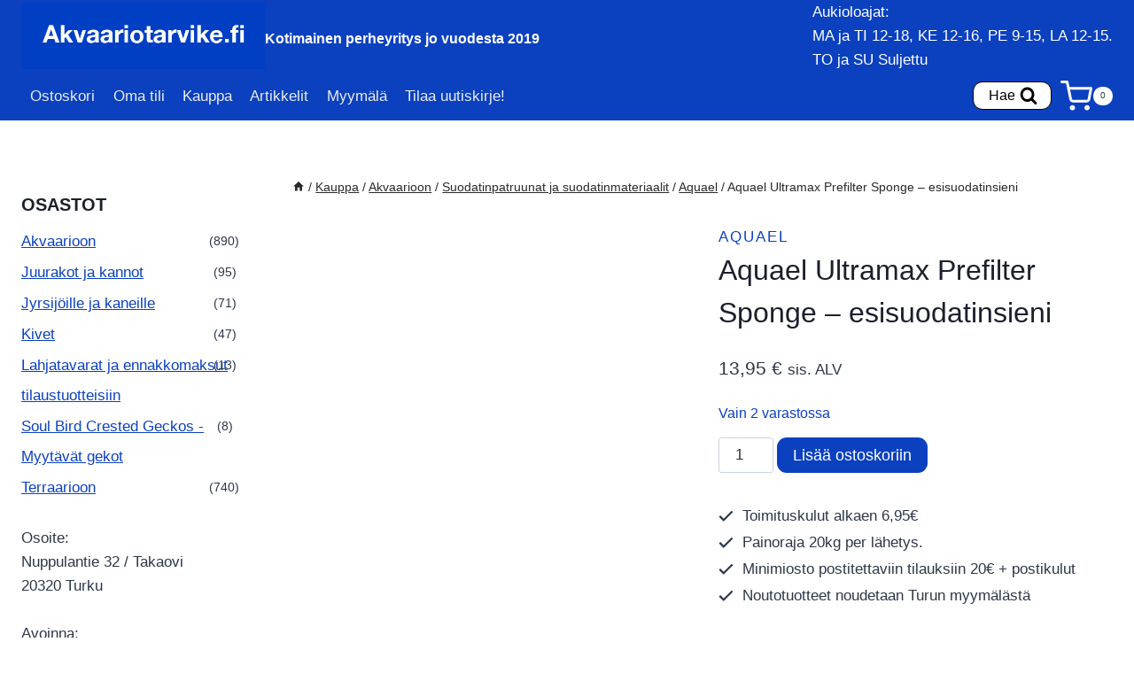

--- FILE ---
content_type: text/html; charset=UTF-8
request_url: https://www.akvaariotarvike.fi/kauppa/akvaarioon/suodatinpatruunat/aquaelpat/aquael-ultramax-prefilter-sponge-esisuodatinsieni/
body_size: 35279
content:
<!doctype html>
<html lang="fi" class="no-js" itemtype="https://schema.org/IndividualProduct" itemscope>
<head>
	<meta charset="UTF-8">
	<meta name="viewport" content="width=device-width, initial-scale=1, minimum-scale=1">
	<script type="text/javascript" data-cookieconsent="ignore">
	window.dataLayer = window.dataLayer || [];

	function gtag() {
		dataLayer.push(arguments);
	}

	gtag("consent", "default", {
		ad_personalization: "denied",
		ad_storage: "denied",
		ad_user_data: "denied",
		analytics_storage: "denied",
		functionality_storage: "denied",
		personalization_storage: "denied",
		security_storage: "granted",
		wait_for_update: 500,
	});
	gtag("set", "ads_data_redaction", true);
	</script>
<script type="text/javascript" data-cookieconsent="ignore">
		(function (w, d, s, l, i) {
		w[l] = w[l] || [];
		w[l].push({'gtm.start': new Date().getTime(), event: 'gtm.js'});
		var f = d.getElementsByTagName(s)[0], j = d.createElement(s), dl = l !== 'dataLayer' ? '&l=' + l : '';
		j.async = true;
		j.src = 'https://www.googletagmanager.com/gtm.js?id=' + i + dl;
		f.parentNode.insertBefore(j, f);
	})(
		window,
		document,
		'script',
		'dataLayer',
		'GTM-K6M7NTVX'
	);
</script>
<script type="text/javascript"
		id="Cookiebot"
		src="https://consent.cookiebot.com/uc.js"
		data-implementation="wp"
		data-cbid="0ee64e8d-3cd4-4fa5-b3f1-cf12cb1c3f3c"
						data-culture="FI"
				data-blockingmode="auto"
	></script>
<meta name='robots' content='index, follow, max-image-preview:large, max-snippet:-1, max-video-preview:-1' />

<!-- Google Tag Manager for WordPress by gtm4wp.com -->
<script data-cfasync="false" data-pagespeed-no-defer>
	var gtm4wp_datalayer_name = "dataLayer";
	var dataLayer = dataLayer || [];
	const gtm4wp_use_sku_instead = 0;
	const gtm4wp_currency = 'EUR';
	const gtm4wp_product_per_impression = 10;
	const gtm4wp_clear_ecommerce = false;
	const gtm4wp_datalayer_max_timeout = 2000;
</script>
<!-- End Google Tag Manager for WordPress by gtm4wp.com --><script>window._wca = window._wca || [];</script>

	<!-- This site is optimized with the Yoast SEO plugin v26.6 - https://yoast.com/wordpress/plugins/seo/ -->
	<title>Aquael Ultramax Prefilter Sponge - esisuodatinsieni -</title>
	<link rel="canonical" href="https://www.akvaariotarvike.fi/kauppa/akvaarioon/suodatinpatruunat/aquaelpat/aquael-ultramax-prefilter-sponge-esisuodatinsieni/" />
	<meta property="og:locale" content="fi_FI" />
	<meta property="og:type" content="article" />
	<meta property="og:title" content="Aquael Ultramax Prefilter Sponge - esisuodatinsieni -" />
	<meta property="og:description" content="Aquael Ultramax esisuodatinsieni Esisuodatinsieni Ultramax ulkosuodattimiin. &nbsp;" />
	<meta property="og:url" content="https://www.akvaariotarvike.fi/kauppa/akvaarioon/suodatinpatruunat/aquaelpat/aquael-ultramax-prefilter-sponge-esisuodatinsieni/" />
	<meta property="article:publisher" content="https://www.facebook.com/haapalanakvaariotarvike/" />
	<meta property="article:modified_time" content="2025-12-30T12:06:13+00:00" />
	<meta property="og:image" content="https://www.akvaariotarvike.fi/wp-content/uploads/2023/03/Aquael-prefilter-sponge.jpg" />
	<meta property="og:image:width" content="260" />
	<meta property="og:image:height" content="184" />
	<meta property="og:image:type" content="image/jpeg" />
	<meta name="twitter:card" content="summary_large_image" />
	<meta name="twitter:label1" content="Arvioitu lukuaika" />
	<meta name="twitter:data1" content="1 minuutti" />
	<script type="application/ld+json" class="yoast-schema-graph">{"@context":"https://schema.org","@graph":[{"@type":"WebPage","@id":"https://www.akvaariotarvike.fi/kauppa/akvaarioon/suodatinpatruunat/aquaelpat/aquael-ultramax-prefilter-sponge-esisuodatinsieni/","url":"https://www.akvaariotarvike.fi/kauppa/akvaarioon/suodatinpatruunat/aquaelpat/aquael-ultramax-prefilter-sponge-esisuodatinsieni/","name":"Aquael Ultramax Prefilter Sponge - esisuodatinsieni -","isPartOf":{"@id":"https://www.akvaariotarvike.fi/#website"},"primaryImageOfPage":{"@id":"https://www.akvaariotarvike.fi/kauppa/akvaarioon/suodatinpatruunat/aquaelpat/aquael-ultramax-prefilter-sponge-esisuodatinsieni/#primaryimage"},"image":{"@id":"https://www.akvaariotarvike.fi/kauppa/akvaarioon/suodatinpatruunat/aquaelpat/aquael-ultramax-prefilter-sponge-esisuodatinsieni/#primaryimage"},"thumbnailUrl":"https://www.akvaariotarvike.fi/wp-content/uploads/2023/03/Aquael-prefilter-sponge.jpg","datePublished":"2023-03-26T10:19:56+00:00","dateModified":"2025-12-30T12:06:13+00:00","breadcrumb":{"@id":"https://www.akvaariotarvike.fi/kauppa/akvaarioon/suodatinpatruunat/aquaelpat/aquael-ultramax-prefilter-sponge-esisuodatinsieni/#breadcrumb"},"inLanguage":"fi","potentialAction":[{"@type":"ReadAction","target":["https://www.akvaariotarvike.fi/kauppa/akvaarioon/suodatinpatruunat/aquaelpat/aquael-ultramax-prefilter-sponge-esisuodatinsieni/"]}]},{"@type":"ImageObject","inLanguage":"fi","@id":"https://www.akvaariotarvike.fi/kauppa/akvaarioon/suodatinpatruunat/aquaelpat/aquael-ultramax-prefilter-sponge-esisuodatinsieni/#primaryimage","url":"https://www.akvaariotarvike.fi/wp-content/uploads/2023/03/Aquael-prefilter-sponge.jpg","contentUrl":"https://www.akvaariotarvike.fi/wp-content/uploads/2023/03/Aquael-prefilter-sponge.jpg","width":260,"height":184},{"@type":"BreadcrumbList","@id":"https://www.akvaariotarvike.fi/kauppa/akvaarioon/suodatinpatruunat/aquaelpat/aquael-ultramax-prefilter-sponge-esisuodatinsieni/#breadcrumb","itemListElement":[{"@type":"ListItem","position":1,"name":"Home","item":"https://www.akvaariotarvike.fi/"},{"@type":"ListItem","position":2,"name":"Kauppa","item":"https://www.akvaariotarvike.fi/kauppa/"},{"@type":"ListItem","position":3,"name":"Aquael Ultramax Prefilter Sponge &#8211; esisuodatinsieni"}]},{"@type":"WebSite","@id":"https://www.akvaariotarvike.fi/#website","url":"https://www.akvaariotarvike.fi/","name":"Akvaariotarvike.fi","description":"Kotimainen perheyritys jo vuodesta 2019","publisher":{"@id":"https://www.akvaariotarvike.fi/#organization"},"potentialAction":[{"@type":"SearchAction","target":{"@type":"EntryPoint","urlTemplate":"https://www.akvaariotarvike.fi/?s={search_term_string}"},"query-input":{"@type":"PropertyValueSpecification","valueRequired":true,"valueName":"search_term_string"}}],"inLanguage":"fi"},{"@type":"Organization","@id":"https://www.akvaariotarvike.fi/#organization","name":"Haapalan Akvaariotarvike","url":"https://www.akvaariotarvike.fi/","logo":{"@type":"ImageObject","inLanguage":"fi","@id":"https://www.akvaariotarvike.fi/#/schema/logo/image/","url":"https://www.akvaariotarvike.fi/wp-content/uploads/2025/12/cropped-akvaariotarvike-logo.png","contentUrl":"https://www.akvaariotarvike.fi/wp-content/uploads/2025/12/cropped-akvaariotarvike-logo.png","width":500,"height":136,"caption":"Haapalan Akvaariotarvike"},"image":{"@id":"https://www.akvaariotarvike.fi/#/schema/logo/image/"},"sameAs":["https://www.facebook.com/haapalanakvaariotarvike/","https://www.instagram.com/akvaariotarvike.fi/"]}]}</script>
	<!-- / Yoast SEO plugin. -->


<link rel='dns-prefetch' href='//stats.wp.com' />
<link rel='dns-prefetch' href='//secure.gravatar.com' />
<link rel='dns-prefetch' href='//capi-automation.s3.us-east-2.amazonaws.com' />
<link rel='dns-prefetch' href='//v0.wordpress.com' />
			<script>document.documentElement.classList.remove( 'no-js' );</script>
			<style id='wp-img-auto-sizes-contain-inline-css'>
img:is([sizes=auto i],[sizes^="auto," i]){contain-intrinsic-size:3000px 1500px}
/*# sourceURL=wp-img-auto-sizes-contain-inline-css */
</style>
<link rel='stylesheet' id='wp-components-css' href='https://www.akvaariotarvike.fi/wp-includes/css/dist/components/style.min.css?ver=6.9' media='all' />
<link rel='stylesheet' id='wc-pakettikauppa-pickup-point-selection-front-checkout-css' href='https://www.akvaariotarvike.fi/wp-content/plugins/posti-shipping/assets/blocks/pickup-point-selection/checkout/front.css?ver=0.0.1' media='all' />
<style id='wp-block-library-inline-css'>
:root{--wp-block-synced-color:#7a00df;--wp-block-synced-color--rgb:122,0,223;--wp-bound-block-color:var(--wp-block-synced-color);--wp-editor-canvas-background:#ddd;--wp-admin-theme-color:#007cba;--wp-admin-theme-color--rgb:0,124,186;--wp-admin-theme-color-darker-10:#006ba1;--wp-admin-theme-color-darker-10--rgb:0,107,160.5;--wp-admin-theme-color-darker-20:#005a87;--wp-admin-theme-color-darker-20--rgb:0,90,135;--wp-admin-border-width-focus:2px}@media (min-resolution:192dpi){:root{--wp-admin-border-width-focus:1.5px}}.wp-element-button{cursor:pointer}:root .has-very-light-gray-background-color{background-color:#eee}:root .has-very-dark-gray-background-color{background-color:#313131}:root .has-very-light-gray-color{color:#eee}:root .has-very-dark-gray-color{color:#313131}:root .has-vivid-green-cyan-to-vivid-cyan-blue-gradient-background{background:linear-gradient(135deg,#00d084,#0693e3)}:root .has-purple-crush-gradient-background{background:linear-gradient(135deg,#34e2e4,#4721fb 50%,#ab1dfe)}:root .has-hazy-dawn-gradient-background{background:linear-gradient(135deg,#faaca8,#dad0ec)}:root .has-subdued-olive-gradient-background{background:linear-gradient(135deg,#fafae1,#67a671)}:root .has-atomic-cream-gradient-background{background:linear-gradient(135deg,#fdd79a,#004a59)}:root .has-nightshade-gradient-background{background:linear-gradient(135deg,#330968,#31cdcf)}:root .has-midnight-gradient-background{background:linear-gradient(135deg,#020381,#2874fc)}:root{--wp--preset--font-size--normal:16px;--wp--preset--font-size--huge:42px}.has-regular-font-size{font-size:1em}.has-larger-font-size{font-size:2.625em}.has-normal-font-size{font-size:var(--wp--preset--font-size--normal)}.has-huge-font-size{font-size:var(--wp--preset--font-size--huge)}.has-text-align-center{text-align:center}.has-text-align-left{text-align:left}.has-text-align-right{text-align:right}.has-fit-text{white-space:nowrap!important}#end-resizable-editor-section{display:none}.aligncenter{clear:both}.items-justified-left{justify-content:flex-start}.items-justified-center{justify-content:center}.items-justified-right{justify-content:flex-end}.items-justified-space-between{justify-content:space-between}.screen-reader-text{border:0;clip-path:inset(50%);height:1px;margin:-1px;overflow:hidden;padding:0;position:absolute;width:1px;word-wrap:normal!important}.screen-reader-text:focus{background-color:#ddd;clip-path:none;color:#444;display:block;font-size:1em;height:auto;left:5px;line-height:normal;padding:15px 23px 14px;text-decoration:none;top:5px;width:auto;z-index:100000}html :where(.has-border-color){border-style:solid}html :where([style*=border-top-color]){border-top-style:solid}html :where([style*=border-right-color]){border-right-style:solid}html :where([style*=border-bottom-color]){border-bottom-style:solid}html :where([style*=border-left-color]){border-left-style:solid}html :where([style*=border-width]){border-style:solid}html :where([style*=border-top-width]){border-top-style:solid}html :where([style*=border-right-width]){border-right-style:solid}html :where([style*=border-bottom-width]){border-bottom-style:solid}html :where([style*=border-left-width]){border-left-style:solid}html :where(img[class*=wp-image-]){height:auto;max-width:100%}:where(figure){margin:0 0 1em}html :where(.is-position-sticky){--wp-admin--admin-bar--position-offset:var(--wp-admin--admin-bar--height,0px)}@media screen and (max-width:600px){html :where(.is-position-sticky){--wp-admin--admin-bar--position-offset:0px}}

/*# sourceURL=wp-block-library-inline-css */
</style><style id='global-styles-inline-css'>
:root{--wp--preset--aspect-ratio--square: 1;--wp--preset--aspect-ratio--4-3: 4/3;--wp--preset--aspect-ratio--3-4: 3/4;--wp--preset--aspect-ratio--3-2: 3/2;--wp--preset--aspect-ratio--2-3: 2/3;--wp--preset--aspect-ratio--16-9: 16/9;--wp--preset--aspect-ratio--9-16: 9/16;--wp--preset--color--black: #000000;--wp--preset--color--cyan-bluish-gray: #abb8c3;--wp--preset--color--white: #ffffff;--wp--preset--color--pale-pink: #f78da7;--wp--preset--color--vivid-red: #cf2e2e;--wp--preset--color--luminous-vivid-orange: #ff6900;--wp--preset--color--luminous-vivid-amber: #fcb900;--wp--preset--color--light-green-cyan: #7bdcb5;--wp--preset--color--vivid-green-cyan: #00d084;--wp--preset--color--pale-cyan-blue: #8ed1fc;--wp--preset--color--vivid-cyan-blue: #0693e3;--wp--preset--color--vivid-purple: #9b51e0;--wp--preset--color--theme-palette-1: var(--global-palette1);--wp--preset--color--theme-palette-2: var(--global-palette2);--wp--preset--color--theme-palette-3: var(--global-palette3);--wp--preset--color--theme-palette-4: var(--global-palette4);--wp--preset--color--theme-palette-5: var(--global-palette5);--wp--preset--color--theme-palette-6: var(--global-palette6);--wp--preset--color--theme-palette-7: var(--global-palette7);--wp--preset--color--theme-palette-8: var(--global-palette8);--wp--preset--color--theme-palette-9: var(--global-palette9);--wp--preset--color--theme-palette-10: var(--global-palette10);--wp--preset--color--theme-palette-11: var(--global-palette11);--wp--preset--color--theme-palette-12: var(--global-palette12);--wp--preset--color--theme-palette-13: var(--global-palette13);--wp--preset--color--theme-palette-14: var(--global-palette14);--wp--preset--color--theme-palette-15: var(--global-palette15);--wp--preset--gradient--vivid-cyan-blue-to-vivid-purple: linear-gradient(135deg,rgb(6,147,227) 0%,rgb(155,81,224) 100%);--wp--preset--gradient--light-green-cyan-to-vivid-green-cyan: linear-gradient(135deg,rgb(122,220,180) 0%,rgb(0,208,130) 100%);--wp--preset--gradient--luminous-vivid-amber-to-luminous-vivid-orange: linear-gradient(135deg,rgb(252,185,0) 0%,rgb(255,105,0) 100%);--wp--preset--gradient--luminous-vivid-orange-to-vivid-red: linear-gradient(135deg,rgb(255,105,0) 0%,rgb(207,46,46) 100%);--wp--preset--gradient--very-light-gray-to-cyan-bluish-gray: linear-gradient(135deg,rgb(238,238,238) 0%,rgb(169,184,195) 100%);--wp--preset--gradient--cool-to-warm-spectrum: linear-gradient(135deg,rgb(74,234,220) 0%,rgb(151,120,209) 20%,rgb(207,42,186) 40%,rgb(238,44,130) 60%,rgb(251,105,98) 80%,rgb(254,248,76) 100%);--wp--preset--gradient--blush-light-purple: linear-gradient(135deg,rgb(255,206,236) 0%,rgb(152,150,240) 100%);--wp--preset--gradient--blush-bordeaux: linear-gradient(135deg,rgb(254,205,165) 0%,rgb(254,45,45) 50%,rgb(107,0,62) 100%);--wp--preset--gradient--luminous-dusk: linear-gradient(135deg,rgb(255,203,112) 0%,rgb(199,81,192) 50%,rgb(65,88,208) 100%);--wp--preset--gradient--pale-ocean: linear-gradient(135deg,rgb(255,245,203) 0%,rgb(182,227,212) 50%,rgb(51,167,181) 100%);--wp--preset--gradient--electric-grass: linear-gradient(135deg,rgb(202,248,128) 0%,rgb(113,206,126) 100%);--wp--preset--gradient--midnight: linear-gradient(135deg,rgb(2,3,129) 0%,rgb(40,116,252) 100%);--wp--preset--font-size--small: var(--global-font-size-small);--wp--preset--font-size--medium: var(--global-font-size-medium);--wp--preset--font-size--large: var(--global-font-size-large);--wp--preset--font-size--x-large: 42px;--wp--preset--font-size--larger: var(--global-font-size-larger);--wp--preset--font-size--xxlarge: var(--global-font-size-xxlarge);--wp--preset--spacing--20: 0.44rem;--wp--preset--spacing--30: 0.67rem;--wp--preset--spacing--40: 1rem;--wp--preset--spacing--50: 1.5rem;--wp--preset--spacing--60: 2.25rem;--wp--preset--spacing--70: 3.38rem;--wp--preset--spacing--80: 5.06rem;--wp--preset--shadow--natural: 6px 6px 9px rgba(0, 0, 0, 0.2);--wp--preset--shadow--deep: 12px 12px 50px rgba(0, 0, 0, 0.4);--wp--preset--shadow--sharp: 6px 6px 0px rgba(0, 0, 0, 0.2);--wp--preset--shadow--outlined: 6px 6px 0px -3px rgb(255, 255, 255), 6px 6px rgb(0, 0, 0);--wp--preset--shadow--crisp: 6px 6px 0px rgb(0, 0, 0);}:where(.is-layout-flex){gap: 0.5em;}:where(.is-layout-grid){gap: 0.5em;}body .is-layout-flex{display: flex;}.is-layout-flex{flex-wrap: wrap;align-items: center;}.is-layout-flex > :is(*, div){margin: 0;}body .is-layout-grid{display: grid;}.is-layout-grid > :is(*, div){margin: 0;}:where(.wp-block-columns.is-layout-flex){gap: 2em;}:where(.wp-block-columns.is-layout-grid){gap: 2em;}:where(.wp-block-post-template.is-layout-flex){gap: 1.25em;}:where(.wp-block-post-template.is-layout-grid){gap: 1.25em;}.has-black-color{color: var(--wp--preset--color--black) !important;}.has-cyan-bluish-gray-color{color: var(--wp--preset--color--cyan-bluish-gray) !important;}.has-white-color{color: var(--wp--preset--color--white) !important;}.has-pale-pink-color{color: var(--wp--preset--color--pale-pink) !important;}.has-vivid-red-color{color: var(--wp--preset--color--vivid-red) !important;}.has-luminous-vivid-orange-color{color: var(--wp--preset--color--luminous-vivid-orange) !important;}.has-luminous-vivid-amber-color{color: var(--wp--preset--color--luminous-vivid-amber) !important;}.has-light-green-cyan-color{color: var(--wp--preset--color--light-green-cyan) !important;}.has-vivid-green-cyan-color{color: var(--wp--preset--color--vivid-green-cyan) !important;}.has-pale-cyan-blue-color{color: var(--wp--preset--color--pale-cyan-blue) !important;}.has-vivid-cyan-blue-color{color: var(--wp--preset--color--vivid-cyan-blue) !important;}.has-vivid-purple-color{color: var(--wp--preset--color--vivid-purple) !important;}.has-black-background-color{background-color: var(--wp--preset--color--black) !important;}.has-cyan-bluish-gray-background-color{background-color: var(--wp--preset--color--cyan-bluish-gray) !important;}.has-white-background-color{background-color: var(--wp--preset--color--white) !important;}.has-pale-pink-background-color{background-color: var(--wp--preset--color--pale-pink) !important;}.has-vivid-red-background-color{background-color: var(--wp--preset--color--vivid-red) !important;}.has-luminous-vivid-orange-background-color{background-color: var(--wp--preset--color--luminous-vivid-orange) !important;}.has-luminous-vivid-amber-background-color{background-color: var(--wp--preset--color--luminous-vivid-amber) !important;}.has-light-green-cyan-background-color{background-color: var(--wp--preset--color--light-green-cyan) !important;}.has-vivid-green-cyan-background-color{background-color: var(--wp--preset--color--vivid-green-cyan) !important;}.has-pale-cyan-blue-background-color{background-color: var(--wp--preset--color--pale-cyan-blue) !important;}.has-vivid-cyan-blue-background-color{background-color: var(--wp--preset--color--vivid-cyan-blue) !important;}.has-vivid-purple-background-color{background-color: var(--wp--preset--color--vivid-purple) !important;}.has-black-border-color{border-color: var(--wp--preset--color--black) !important;}.has-cyan-bluish-gray-border-color{border-color: var(--wp--preset--color--cyan-bluish-gray) !important;}.has-white-border-color{border-color: var(--wp--preset--color--white) !important;}.has-pale-pink-border-color{border-color: var(--wp--preset--color--pale-pink) !important;}.has-vivid-red-border-color{border-color: var(--wp--preset--color--vivid-red) !important;}.has-luminous-vivid-orange-border-color{border-color: var(--wp--preset--color--luminous-vivid-orange) !important;}.has-luminous-vivid-amber-border-color{border-color: var(--wp--preset--color--luminous-vivid-amber) !important;}.has-light-green-cyan-border-color{border-color: var(--wp--preset--color--light-green-cyan) !important;}.has-vivid-green-cyan-border-color{border-color: var(--wp--preset--color--vivid-green-cyan) !important;}.has-pale-cyan-blue-border-color{border-color: var(--wp--preset--color--pale-cyan-blue) !important;}.has-vivid-cyan-blue-border-color{border-color: var(--wp--preset--color--vivid-cyan-blue) !important;}.has-vivid-purple-border-color{border-color: var(--wp--preset--color--vivid-purple) !important;}.has-vivid-cyan-blue-to-vivid-purple-gradient-background{background: var(--wp--preset--gradient--vivid-cyan-blue-to-vivid-purple) !important;}.has-light-green-cyan-to-vivid-green-cyan-gradient-background{background: var(--wp--preset--gradient--light-green-cyan-to-vivid-green-cyan) !important;}.has-luminous-vivid-amber-to-luminous-vivid-orange-gradient-background{background: var(--wp--preset--gradient--luminous-vivid-amber-to-luminous-vivid-orange) !important;}.has-luminous-vivid-orange-to-vivid-red-gradient-background{background: var(--wp--preset--gradient--luminous-vivid-orange-to-vivid-red) !important;}.has-very-light-gray-to-cyan-bluish-gray-gradient-background{background: var(--wp--preset--gradient--very-light-gray-to-cyan-bluish-gray) !important;}.has-cool-to-warm-spectrum-gradient-background{background: var(--wp--preset--gradient--cool-to-warm-spectrum) !important;}.has-blush-light-purple-gradient-background{background: var(--wp--preset--gradient--blush-light-purple) !important;}.has-blush-bordeaux-gradient-background{background: var(--wp--preset--gradient--blush-bordeaux) !important;}.has-luminous-dusk-gradient-background{background: var(--wp--preset--gradient--luminous-dusk) !important;}.has-pale-ocean-gradient-background{background: var(--wp--preset--gradient--pale-ocean) !important;}.has-electric-grass-gradient-background{background: var(--wp--preset--gradient--electric-grass) !important;}.has-midnight-gradient-background{background: var(--wp--preset--gradient--midnight) !important;}.has-small-font-size{font-size: var(--wp--preset--font-size--small) !important;}.has-medium-font-size{font-size: var(--wp--preset--font-size--medium) !important;}.has-large-font-size{font-size: var(--wp--preset--font-size--large) !important;}.has-x-large-font-size{font-size: var(--wp--preset--font-size--x-large) !important;}
/*# sourceURL=global-styles-inline-css */
</style>

<style id='classic-theme-styles-inline-css'>
/*! This file is auto-generated */
.wp-block-button__link{color:#fff;background-color:#32373c;border-radius:9999px;box-shadow:none;text-decoration:none;padding:calc(.667em + 2px) calc(1.333em + 2px);font-size:1.125em}.wp-block-file__button{background:#32373c;color:#fff;text-decoration:none}
/*# sourceURL=/wp-includes/css/classic-themes.min.css */
</style>
<link rel='stylesheet' id='wc-paytrail-css-css' href='https://www.akvaariotarvike.fi/wp-content/plugins/wc-paytrail/assets/css/wc-paytrail.css?ver=2.7.0' media='all' />
<link rel='stylesheet' id='photoswipe-css' href='https://www.akvaariotarvike.fi/wp-content/plugins/woocommerce/assets/css/photoswipe/photoswipe.min.css?ver=10.4.3' media='all' />
<link rel='stylesheet' id='photoswipe-default-skin-css' href='https://www.akvaariotarvike.fi/wp-content/plugins/woocommerce/assets/css/photoswipe/default-skin/default-skin.min.css?ver=10.4.3' media='all' />
<style id='woocommerce-inline-inline-css'>
.woocommerce form .form-row .required { visibility: visible; }
/*# sourceURL=woocommerce-inline-inline-css */
</style>
<link rel='stylesheet' id='brands-styles-css' href='https://www.akvaariotarvike.fi/wp-content/plugins/woocommerce/assets/css/brands.css?ver=10.4.3' media='all' />
<link rel='stylesheet' id='kadence-global-css' href='https://www.akvaariotarvike.fi/wp-content/themes/kadence/assets/css/global.min.css?ver=1.4.2' media='all' />
<style id='kadence-global-inline-css'>
/* Kadence Base CSS */
:root{--global-palette1:#0b41bf;--global-palette2:#0b41bf;--global-palette3:#1A202C;--global-palette4:#2D3748;--global-palette5:#282b2b;--global-palette6:#0b41bf;--global-palette7:#ffffff;--global-palette8:#ffffff;--global-palette9:#ffffff;--global-palette10:oklch(from var(--global-palette1) calc(l + 0.10 * (1 - l)) calc(c * 1.00) calc(h + 180) / 100%);--global-palette11:#13612e;--global-palette12:#0b41bf;--global-palette13:#b82105;--global-palette14:#f7630c;--global-palette15:#f5a524;--global-palette9rgb:255, 255, 255;--global-palette-highlight:var(--global-palette1);--global-palette-highlight-alt:var(--global-palette2);--global-palette-highlight-alt2:var(--global-palette9);--global-palette-btn-bg:var(--global-palette1);--global-palette-btn-bg-hover:var(--global-palette2);--global-palette-btn:var(--global-palette9);--global-palette-btn-hover:var(--global-palette9);--global-palette-btn-sec-bg:var(--global-palette7);--global-palette-btn-sec-bg-hover:var(--global-palette2);--global-palette-btn-sec:var(--global-palette3);--global-palette-btn-sec-hover:var(--global-palette9);--global-body-font-family:Helvetica, sans-serif;--global-heading-font-family:Helvetica, sans-serif;--global-primary-nav-font-family:Helvetica, sans-serif;--global-fallback-font:sans-serif;--global-display-fallback-font:sans-serif;--global-content-width:1290px;--global-content-wide-width:calc(1290px + 230px);--global-content-narrow-width:842px;--global-content-edge-padding:1.5rem;--global-content-boxed-padding:2rem;--global-calc-content-width:calc(1290px - var(--global-content-edge-padding) - var(--global-content-edge-padding) );--wp--style--global--content-size:var(--global-calc-content-width);}.wp-site-blocks{--global-vw:calc( 100vw - ( 0.5 * var(--scrollbar-offset)));}body{background:var(--global-palette8);}body, input, select, optgroup, textarea{font-style:normal;font-weight:400;font-size:17px;line-height:1.6;font-family:var(--global-body-font-family);color:var(--global-palette4);}.content-bg, body.content-style-unboxed .site{background:var(--global-palette9);}h1,h2,h3,h4,h5,h6{font-family:var(--global-heading-font-family);}h1{font-style:normal;font-weight:400;font-size:32px;line-height:1.5;font-family:Helvetica, sans-serif;color:var(--global-palette3);}h2{font-style:normal;font-weight:400;font-size:28px;line-height:1.5;font-family:Helvetica, sans-serif;color:var(--global-palette3);}h3{font-style:normal;font-weight:400;font-size:24px;line-height:1.5;font-family:Helvetica, sans-serif;color:var(--global-palette3);}h4{font-style:normal;font-weight:400;font-size:22px;line-height:1.5;font-family:Helvetica, sans-serif;color:var(--global-palette4);}h5{font-style:normal;font-weight:400;font-size:20px;line-height:1.5;font-family:Helvetica, sans-serif;color:var(--global-palette4);}h6{font-style:normal;font-weight:400;font-size:18px;line-height:1.5;font-family:Helvetica, sans-serif;color:var(--global-palette5);}.entry-hero .kadence-breadcrumbs{max-width:1290px;}.site-container, .site-header-row-layout-contained, .site-footer-row-layout-contained, .entry-hero-layout-contained, .comments-area, .alignfull > .wp-block-cover__inner-container, .alignwide > .wp-block-cover__inner-container{max-width:var(--global-content-width);}.content-width-narrow .content-container.site-container, .content-width-narrow .hero-container.site-container{max-width:var(--global-content-narrow-width);}@media all and (min-width: 1520px){.wp-site-blocks .content-container  .alignwide{margin-left:-115px;margin-right:-115px;width:unset;max-width:unset;}}@media all and (min-width: 1102px){.content-width-narrow .wp-site-blocks .content-container .alignwide{margin-left:-130px;margin-right:-130px;width:unset;max-width:unset;}}.content-style-boxed .wp-site-blocks .entry-content .alignwide{margin-left:calc( -1 * var( --global-content-boxed-padding ) );margin-right:calc( -1 * var( --global-content-boxed-padding ) );}.content-area{margin-top:5rem;margin-bottom:5rem;}@media all and (max-width: 1024px){.content-area{margin-top:3rem;margin-bottom:3rem;}}@media all and (max-width: 767px){.content-area{margin-top:2rem;margin-bottom:2rem;}}@media all and (max-width: 1024px){:root{--global-content-boxed-padding:2rem;}}@media all and (max-width: 767px){:root{--global-content-boxed-padding:1.5rem;}}.entry-content-wrap{padding:2rem;}@media all and (max-width: 1024px){.entry-content-wrap{padding:2rem;}}@media all and (max-width: 767px){.entry-content-wrap{padding:1.5rem;}}.entry.single-entry{box-shadow:0px 15px 15px -10px rgba(0,0,0,0.05);}.entry.loop-entry{box-shadow:0px 15px 15px -10px rgba(0,0,0,0.05);}.loop-entry .entry-content-wrap{padding:2rem;}@media all and (max-width: 1024px){.loop-entry .entry-content-wrap{padding:2rem;}}@media all and (max-width: 767px){.loop-entry .entry-content-wrap{padding:1.5rem;}}.has-sidebar:not(.has-left-sidebar) .content-container{grid-template-columns:1fr 20%;}.has-sidebar.has-left-sidebar .content-container{grid-template-columns:20% 1fr;}.primary-sidebar.widget-area .widget{margin-bottom:1.5em;color:var(--global-palette4);}.primary-sidebar.widget-area .widget-title{font-weight:700;font-size:20px;line-height:1.5;color:var(--global-palette3);}button, .button, .wp-block-button__link, input[type="button"], input[type="reset"], input[type="submit"], .fl-button, .elementor-button-wrapper .elementor-button, .wc-block-components-checkout-place-order-button, .wc-block-cart__submit{border-radius:11px;box-shadow:0px 0px 0px -7px rgba(0,0,0,0);}button:hover, button:focus, button:active, .button:hover, .button:focus, .button:active, .wp-block-button__link:hover, .wp-block-button__link:focus, .wp-block-button__link:active, input[type="button"]:hover, input[type="button"]:focus, input[type="button"]:active, input[type="reset"]:hover, input[type="reset"]:focus, input[type="reset"]:active, input[type="submit"]:hover, input[type="submit"]:focus, input[type="submit"]:active, .elementor-button-wrapper .elementor-button:hover, .elementor-button-wrapper .elementor-button:focus, .elementor-button-wrapper .elementor-button:active, .wc-block-cart__submit:hover{box-shadow:0px 15px 25px -7px rgba(0,0,0,0.1);}.kb-button.kb-btn-global-outline.kb-btn-global-inherit{padding-top:calc(px - 2px);padding-right:calc(px - 2px);padding-bottom:calc(px - 2px);padding-left:calc(px - 2px);}@media all and (min-width: 1025px){.transparent-header .entry-hero .entry-hero-container-inner{padding-top:calc(0px + 0px);}}@media all and (max-width: 1024px){.mobile-transparent-header .entry-hero .entry-hero-container-inner{padding-top:calc(0px + 80px);}}@media all and (max-width: 767px){.mobile-transparent-header .entry-hero .entry-hero-container-inner{padding-top:calc(0px + 80px);}}
/* Kadence Header CSS */
@media all and (max-width: 1024px){.mobile-transparent-header #masthead{position:absolute;left:0px;right:0px;z-index:100;}.kadence-scrollbar-fixer.mobile-transparent-header #masthead{right:var(--scrollbar-offset,0);}.mobile-transparent-header #masthead, .mobile-transparent-header .site-top-header-wrap .site-header-row-container-inner, .mobile-transparent-header .site-main-header-wrap .site-header-row-container-inner, .mobile-transparent-header .site-bottom-header-wrap .site-header-row-container-inner{background:transparent;}.site-header-row-tablet-layout-fullwidth, .site-header-row-tablet-layout-standard{padding:0px;}}@media all and (min-width: 1025px){.transparent-header #masthead{position:absolute;left:0px;right:0px;z-index:100;}.transparent-header.kadence-scrollbar-fixer #masthead{right:var(--scrollbar-offset,0);}.transparent-header #masthead, .transparent-header .site-top-header-wrap .site-header-row-container-inner, .transparent-header .site-main-header-wrap .site-header-row-container-inner, .transparent-header .site-bottom-header-wrap .site-header-row-container-inner{background:transparent;}}.site-branding a.brand img{max-width:275px;}.site-branding a.brand img.svg-logo-image{width:275px;}@media all and (max-width: 1024px){.site-branding a.brand img{max-width:300px;}.site-branding a.brand img.svg-logo-image{width:300px;}}.site-branding{padding:0px 0px 0px 0px;}.site-branding .site-title{font-style:normal;font-weight:700;font-size:26px;line-height:1.2;color:#ffffff;}.site-branding .site-description{font-style:normal;font-weight:700;font-size:16px;line-height:1.4;color:#ffffff;}#masthead, #masthead .kadence-sticky-header.item-is-fixed:not(.item-at-start):not(.site-header-row-container):not(.site-main-header-wrap), #masthead .kadence-sticky-header.item-is-fixed:not(.item-at-start) > .site-header-row-container-inner{background:#0b41bf;}.site-main-header-inner-wrap{min-height:80px;}.site-top-header-inner-wrap{min-height:0px;}.site-bottom-header-inner-wrap{min-height:0px;}.site-main-header-wrap.site-header-row-container.site-header-focus-item.site-header-row-layout-standard.kadence-sticky-header.item-is-fixed.item-is-stuck, .site-header-upper-inner-wrap.kadence-sticky-header.item-is-fixed.item-is-stuck, .site-header-inner-wrap.kadence-sticky-header.item-is-fixed.item-is-stuck, .site-top-header-wrap.site-header-row-container.site-header-focus-item.site-header-row-layout-standard.kadence-sticky-header.item-is-fixed.item-is-stuck, .site-bottom-header-wrap.site-header-row-container.site-header-focus-item.site-header-row-layout-standard.kadence-sticky-header.item-is-fixed.item-is-stuck{box-shadow:0px 0px 0px 0px rgba(0,0,0,0);}.header-navigation[class*="header-navigation-style-underline"] .header-menu-container.primary-menu-container>ul>li>a:after{width:calc( 100% - 1.2em);}.main-navigation .primary-menu-container > ul > li.menu-item > a{padding-left:calc(1.2em / 2);padding-right:calc(1.2em / 2);padding-top:0.6em;padding-bottom:0.6em;color:#ededed;}.main-navigation .primary-menu-container > ul > li.menu-item .dropdown-nav-special-toggle{right:calc(1.2em / 2);}.main-navigation .primary-menu-container > ul li.menu-item > a{font-style:normal;font-weight:400;font-family:var(--global-primary-nav-font-family);}.main-navigation .primary-menu-container > ul > li.menu-item > a:hover{color:#ffffff;}.main-navigation .primary-menu-container > ul > li.menu-item.current-menu-item > a{color:#ffffff;}.header-navigation .header-menu-container ul ul.sub-menu, .header-navigation .header-menu-container ul ul.submenu{background:#0b41bf;box-shadow:0px 2px 13px 0px rgba(0,0,0,0.1);}.header-navigation .header-menu-container ul ul li.menu-item, .header-menu-container ul.menu > li.kadence-menu-mega-enabled > ul > li.menu-item > a{border-bottom:1px solid rgba(255,255,255,0.1);border-radius:0px 0px 0px 0px;}.header-navigation .header-menu-container ul ul li.menu-item > a{width:200px;padding-top:1em;padding-bottom:1em;color:var(--global-palette8);font-style:normal;font-weight:400;font-size:12px;font-family:Helvetica, sans-serif;}.header-navigation .header-menu-container ul ul li.menu-item > a:hover{color:var(--global-palette9);background:#0b41bf;border-radius:0px 0px 0px 0px;}.header-navigation .header-menu-container ul ul li.menu-item.current-menu-item > a{color:var(--global-palette9);background:#0b41bf;border-radius:0px 0px 0px 0px;}.mobile-toggle-open-container .menu-toggle-open, .mobile-toggle-open-container .menu-toggle-open:focus{color:#ffffff;padding:0.4em 0.6em 0.4em 0.6em;font-size:14px;}.mobile-toggle-open-container .menu-toggle-open.menu-toggle-style-bordered{border:1px solid currentColor;}.mobile-toggle-open-container .menu-toggle-open .menu-toggle-icon{font-size:20px;}.mobile-toggle-open-container .menu-toggle-open:hover, .mobile-toggle-open-container .menu-toggle-open:focus-visible{color:#ffffff;background:#1e4fbe;}.mobile-navigation ul li{font-size:14px;}.mobile-navigation ul li a{padding-top:1em;padding-bottom:1em;}.mobile-navigation ul li > a, .mobile-navigation ul li.menu-item-has-children > .drawer-nav-drop-wrap{color:var(--global-palette8);}.mobile-navigation ul li > a:hover, .mobile-navigation ul li.menu-item-has-children > .drawer-nav-drop-wrap:hover{background:#1e4fbe;}.mobile-navigation ul li.current-menu-item > a, .mobile-navigation ul li.current-menu-item.menu-item-has-children > .drawer-nav-drop-wrap{color:var(--global-palette-highlight);}.mobile-navigation ul li.menu-item-has-children .drawer-nav-drop-wrap, .mobile-navigation ul li:not(.menu-item-has-children) a{border-bottom:1px solid rgba(255,255,255,0.1);}.mobile-navigation:not(.drawer-navigation-parent-toggle-true) ul li.menu-item-has-children .drawer-nav-drop-wrap button{border-left:1px solid rgba(255,255,255,0.1);}#mobile-drawer .drawer-inner, #mobile-drawer.popup-drawer-layout-fullwidth.popup-drawer-animation-slice .pop-portion-bg, #mobile-drawer.popup-drawer-layout-fullwidth.popup-drawer-animation-slice.pop-animated.show-drawer .drawer-inner{background:#0b41bf;}#mobile-drawer .drawer-header .drawer-toggle{padding:0.6em 0.15em 0.6em 0.15em;font-size:24px;}#mobile-drawer .drawer-header .drawer-toggle:hover, #mobile-drawer .drawer-header .drawer-toggle:focus:hover{background:#1e4fbe;}.site-header-item .header-cart-wrap .header-cart-inner-wrap .header-cart-button{color:#ffffff;}.header-cart-wrap .header-cart-button .kadence-svg-iconset{font-size:2.23em;}.header-mobile-cart-wrap .header-cart-inner-wrap .header-cart-button{color:#ffffff;}.header-mobile-cart-wrap .header-cart-inner-wrap .header-cart-button:hover{background:#1e4fbe;color:#ffffff;}.search-toggle-open-container .search-toggle-open{background:#ffffff;color:#000000;padding:4px 15px 4px 17px;margin:0px 0px 0px 0px;font-style:normal;font-weight:400;font-size:16px;line-height:1.415;font-family:Helvetica, sans-serif;}.search-toggle-open-container .search-toggle-open.search-toggle-style-bordered{border:1px solid currentColor;}.search-toggle-open-container .search-toggle-open .search-toggle-icon{font-size:1.31em;}.search-toggle-open-container .search-toggle-open:hover, .search-toggle-open-container .search-toggle-open:focus{color:#000000;background:#ffffff;}#search-drawer .drawer-inner .drawer-content form input.search-field, #search-drawer .drawer-inner .drawer-content form .kadence-search-icon-wrap, #search-drawer .drawer-header{color:#ffffff;}#search-drawer .drawer-inner .drawer-content form input.search-field:focus, #search-drawer .drawer-inner .drawer-content form input.search-submit:hover ~ .kadence-search-icon-wrap, #search-drawer .drawer-inner .drawer-content form button[type="submit"]:hover ~ .kadence-search-icon-wrap{color:#ffffff;}#search-drawer .drawer-inner{background:rgba(11,65,191,0.59);}
/* Kadence Footer CSS */
.site-middle-footer-wrap .site-footer-row-container-inner{background:var(--global-palette1);font-style:normal;color:#ffffff;}.site-footer .site-middle-footer-wrap a:where(:not(.button):not(.wp-block-button__link):not(.wp-element-button)){color:#ffffff;}.site-footer .site-middle-footer-wrap a:where(:not(.button):not(.wp-block-button__link):not(.wp-element-button)):hover{color:#ffffff;}.site-middle-footer-inner-wrap{padding-top:30px;padding-bottom:30px;grid-column-gap:30px;grid-row-gap:30px;}.site-middle-footer-inner-wrap .widget{margin-bottom:30px;}.site-middle-footer-inner-wrap .widget-area .widget-title{font-style:normal;color:#ffffff;}.site-middle-footer-inner-wrap .site-footer-section:not(:last-child):after{right:calc(-30px / 2);}.site-top-footer-wrap .site-footer-row-container-inner{background:#ffffff;font-style:normal;font-weight:400;font-family:Helvetica, sans-serif;color:#000000;}.site-top-footer-inner-wrap{padding-top:30px;padding-bottom:30px;grid-column-gap:30px;grid-row-gap:30px;}.site-top-footer-inner-wrap .widget{margin-bottom:30px;}.site-top-footer-inner-wrap .widget-area .widget-title{font-style:normal;font-weight:400;font-family:Helvetica, sans-serif;color:#000000;}.site-top-footer-inner-wrap .site-footer-section:not(:last-child):after{right:calc(-30px / 2);}.site-bottom-footer-inner-wrap{padding-top:30px;padding-bottom:30px;grid-column-gap:30px;}.site-bottom-footer-inner-wrap .widget{margin-bottom:30px;}.site-bottom-footer-inner-wrap .site-footer-section:not(:last-child):after{right:calc(-30px / 2);}.footer-social-wrap .footer-social-inner-wrap{font-size:1em;gap:0.3em;}.site-footer .site-footer-wrap .site-footer-section .footer-social-wrap .footer-social-inner-wrap .social-button{border:2px none currentColor;border-radius:3px;}.site-footer .site-footer-wrap .site-footer-section .footer-social-wrap .footer-social-inner-wrap .social-button:hover{color:#ffffff;}#colophon .footer-html{font-style:normal;font-weight:400;font-family:Helvetica, sans-serif;}
/* Kadence Woo CSS */
.entry-hero.product-hero-section .entry-header{min-height:200px;}.product-title .single-category{font-weight:700;font-size:32px;line-height:1.5;color:var(--global-palette3);}.wp-site-blocks .product-hero-section .extra-title{font-weight:700;font-size:32px;line-height:1.5;}@media all and (max-width: 767px){.woocommerce ul.products:not(.products-list-view), .wp-site-blocks .wc-block-grid:not(.has-2-columns):not(.has-1-columns) .wc-block-grid__products{grid-template-columns:repeat(2, minmax(0, 1fr));column-gap:0.5rem;grid-row-gap:0.5rem;}}.woocommerce ul.products.woo-archive-btn-button .product-action-wrap .button:not(.kb-button), .woocommerce ul.products li.woo-archive-btn-button .button:not(.kb-button), .wc-block-grid__product.woo-archive-btn-button .product-details .wc-block-grid__product-add-to-cart .wp-block-button__link{border:2px none transparent;box-shadow:0px 0px 0px 0px rgba(0,0,0,0.0);}.woocommerce ul.products.woo-archive-btn-button .product-action-wrap .button:not(.kb-button):hover, .woocommerce ul.products li.woo-archive-btn-button .button:not(.kb-button):hover, .wc-block-grid__product.woo-archive-btn-button .product-details .wc-block-grid__product-add-to-cart .wp-block-button__link:hover{box-shadow:0px 0px 0px 0px rgba(0,0,0,0);}
/*# sourceURL=kadence-global-inline-css */
</style>
<link rel='stylesheet' id='kadence-header-css' href='https://www.akvaariotarvike.fi/wp-content/themes/kadence/assets/css/header.min.css?ver=1.4.2' media='all' />
<link rel='stylesheet' id='kadence-content-css' href='https://www.akvaariotarvike.fi/wp-content/themes/kadence/assets/css/content.min.css?ver=1.4.2' media='all' />
<link rel='stylesheet' id='kadence-comments-css' href='https://www.akvaariotarvike.fi/wp-content/themes/kadence/assets/css/comments.min.css?ver=1.4.2' media='all' />
<link rel='stylesheet' id='kadence-sidebar-css' href='https://www.akvaariotarvike.fi/wp-content/themes/kadence/assets/css/sidebar.min.css?ver=1.4.2' media='all' />
<link rel='stylesheet' id='kadence-related-posts-css' href='https://www.akvaariotarvike.fi/wp-content/themes/kadence/assets/css/related-posts.min.css?ver=1.4.2' media='all' />
<link rel='stylesheet' id='kad-splide-css' href='https://www.akvaariotarvike.fi/wp-content/themes/kadence/assets/css/kadence-splide.min.css?ver=1.4.2' media='all' />
<link rel='stylesheet' id='kadence-woocommerce-css' href='https://www.akvaariotarvike.fi/wp-content/themes/kadence/assets/css/woocommerce.min.css?ver=1.4.2' media='all' />
<link rel='stylesheet' id='kadence-footer-css' href='https://www.akvaariotarvike.fi/wp-content/themes/kadence/assets/css/footer.min.css?ver=1.4.2' media='all' />
<link rel='stylesheet' id='sharedaddy-css' href='https://www.akvaariotarvike.fi/wp-content/plugins/jetpack/modules/sharedaddy/sharing.css?ver=15.3.1' media='all' />
<link rel='stylesheet' id='social-logos-css' href='https://www.akvaariotarvike.fi/wp-content/plugins/jetpack/_inc/social-logos/social-logos.min.css?ver=15.3.1' media='all' />
<script src="https://www.akvaariotarvike.fi/wp-includes/js/jquery/jquery.min.js?ver=3.7.1" id="jquery-core-js"></script>
<script src="https://www.akvaariotarvike.fi/wp-includes/js/jquery/jquery-migrate.min.js?ver=3.4.1" id="jquery-migrate-js"></script>
<script src="https://www.akvaariotarvike.fi/wp-content/plugins/wc-paytrail/assets/js/wc-paytrail.js?ver=2.7.0" id="wc-paytrail-js-js"></script>
<script src="https://www.akvaariotarvike.fi/wp-content/plugins/woocommerce/assets/js/jquery-blockui/jquery.blockUI.min.js?ver=2.7.0-wc.10.4.3" id="wc-jquery-blockui-js" defer data-wp-strategy="defer"></script>
<script id="wc-add-to-cart-js-extra">
var wc_add_to_cart_params = {"ajax_url":"/wp-admin/admin-ajax.php","wc_ajax_url":"/?wc-ajax=%%endpoint%%","i18n_view_cart":"N\u00e4yt\u00e4 ostoskori","cart_url":"https://www.akvaariotarvike.fi/ostoskori/","is_cart":"","cart_redirect_after_add":"no"};
//# sourceURL=wc-add-to-cart-js-extra
</script>
<script src="https://www.akvaariotarvike.fi/wp-content/plugins/woocommerce/assets/js/frontend/add-to-cart.min.js?ver=10.4.3" id="wc-add-to-cart-js" defer data-wp-strategy="defer"></script>
<script src="https://www.akvaariotarvike.fi/wp-content/plugins/woocommerce/assets/js/zoom/jquery.zoom.min.js?ver=1.7.21-wc.10.4.3" id="wc-zoom-js" defer data-wp-strategy="defer"></script>
<script src="https://www.akvaariotarvike.fi/wp-content/plugins/woocommerce/assets/js/flexslider/jquery.flexslider.min.js?ver=2.7.2-wc.10.4.3" id="wc-flexslider-js" defer data-wp-strategy="defer"></script>
<script src="https://www.akvaariotarvike.fi/wp-content/plugins/woocommerce/assets/js/photoswipe/photoswipe.min.js?ver=4.1.1-wc.10.4.3" id="wc-photoswipe-js" defer data-wp-strategy="defer"></script>
<script src="https://www.akvaariotarvike.fi/wp-content/plugins/woocommerce/assets/js/photoswipe/photoswipe-ui-default.min.js?ver=4.1.1-wc.10.4.3" id="wc-photoswipe-ui-default-js" defer data-wp-strategy="defer"></script>
<script id="wc-single-product-js-extra">
var wc_single_product_params = {"i18n_required_rating_text":"Valitse arvostelu, ole hyv\u00e4.","i18n_rating_options":["1/5 t\u00e4hte\u00e4","2/5 t\u00e4hte\u00e4","3/5 t\u00e4hte\u00e4","4/5 t\u00e4hte\u00e4","5/5 t\u00e4hte\u00e4"],"i18n_product_gallery_trigger_text":"View full-screen image gallery","review_rating_required":"yes","flexslider":{"rtl":false,"animation":"slide","smoothHeight":true,"directionNav":false,"controlNav":"thumbnails","slideshow":false,"animationSpeed":500,"animationLoop":false,"allowOneSlide":false},"zoom_enabled":"1","zoom_options":[],"photoswipe_enabled":"1","photoswipe_options":{"shareEl":false,"closeOnScroll":false,"history":false,"hideAnimationDuration":0,"showAnimationDuration":0},"flexslider_enabled":"1"};
//# sourceURL=wc-single-product-js-extra
</script>
<script src="https://www.akvaariotarvike.fi/wp-content/plugins/woocommerce/assets/js/frontend/single-product.min.js?ver=10.4.3" id="wc-single-product-js" defer data-wp-strategy="defer"></script>
<script src="https://www.akvaariotarvike.fi/wp-content/plugins/woocommerce/assets/js/js-cookie/js.cookie.min.js?ver=2.1.4-wc.10.4.3" id="wc-js-cookie-js" defer data-wp-strategy="defer"></script>
<script id="woocommerce-js-extra">
var woocommerce_params = {"ajax_url":"/wp-admin/admin-ajax.php","wc_ajax_url":"/?wc-ajax=%%endpoint%%","i18n_password_show":"N\u00e4yt\u00e4 salasana","i18n_password_hide":"Piilota salasana"};
//# sourceURL=woocommerce-js-extra
</script>
<script src="https://www.akvaariotarvike.fi/wp-content/plugins/woocommerce/assets/js/frontend/woocommerce.min.js?ver=10.4.3" id="woocommerce-js" defer data-wp-strategy="defer"></script>
<script src="https://stats.wp.com/s-202603.js" id="woocommerce-analytics-js" defer data-wp-strategy="defer"></script>
<script id="wc-settings-dep-in-header-js-after">
console.warn( "Scripts that have a dependency on [wc-settings, wc-blocks-checkout] must be loaded in the footer, smaily-checkout-optin-editor-script was registered to load in the header, but has been switched to load in the footer instead. See https://github.com/woocommerce/woocommerce-gutenberg-products-block/pull/5059" );
//# sourceURL=wc-settings-dep-in-header-js-after
</script>
<script type="text/javascript">var ajaxurl = "https://www.akvaariotarvike.fi/wp-admin/admin-ajax.php";</script>
<!-- This website runs the Product Feed PRO for WooCommerce by AdTribes.io plugin - version woocommercesea_option_installed_version -->
<!-- Starting: Conversion Tracking for WooCommerce (https://wordpress.org/plugins/woocommerce-conversion-tracking/) -->
        <script async src="https://www.googletagmanager.com/gtag/js?id=AW-764595278"></script>
        <script>
            window.dataLayer = window.dataLayer || [];
            function gtag(){dataLayer.push(arguments)};
            gtag('js', new Date());

            gtag('config', 'AW-764595278');
        </script>
        <!-- End: Conversion Tracking for WooCommerce Codes -->
	<style>img#wpstats{display:none}</style>
		
<!-- Google Tag Manager for WordPress by gtm4wp.com -->
<!-- GTM Container placement set to automatic -->
<script data-cfasync="false" data-pagespeed-no-defer>
	var dataLayer_content = {"pagePostType":"product","pagePostType2":"single-product","pagePostAuthor":"Marianne Haapala","productRatingCounts":[],"productAverageRating":0,"productReviewCount":0,"productType":"simple","productIsVariable":0};
	dataLayer.push( dataLayer_content );
</script>
<script data-cfasync="false" data-pagespeed-no-defer>
(function(w,d,s,l,i){w[l]=w[l]||[];w[l].push({'gtm.start':
new Date().getTime(),event:'gtm.js'});var f=d.getElementsByTagName(s)[0],
j=d.createElement(s),dl=l!='dataLayer'?'&l='+l:'';j.async=true;j.src=
'//www.googletagmanager.com/gtm.js?id='+i+dl;f.parentNode.insertBefore(j,f);
})(window,document,'script','dataLayer','GTM-K6M7NTVX');
</script>
<!-- End Google Tag Manager for WordPress by gtm4wp.com -->	<noscript><style>.woocommerce-product-gallery{ opacity: 1 !important; }</style></noscript>
				<script  type="text/javascript">
				!function(f,b,e,v,n,t,s){if(f.fbq)return;n=f.fbq=function(){n.callMethod?
					n.callMethod.apply(n,arguments):n.queue.push(arguments)};if(!f._fbq)f._fbq=n;
					n.push=n;n.loaded=!0;n.version='2.0';n.queue=[];t=b.createElement(e);t.async=!0;
					t.src=v;s=b.getElementsByTagName(e)[0];s.parentNode.insertBefore(t,s)}(window,
					document,'script','https://connect.facebook.net/en_US/fbevents.js');
			</script>
			<!-- WooCommerce Facebook Integration Begin -->
			<script  type="text/javascript">

				fbq('init', '566381357447728', {}, {
    "agent": "woocommerce_6-10.4.3-3.5.15"
});

				document.addEventListener( 'DOMContentLoaded', function() {
					// Insert placeholder for events injected when a product is added to the cart through AJAX.
					document.body.insertAdjacentHTML( 'beforeend', '<div class=\"wc-facebook-pixel-event-placeholder\"></div>' );
				}, false );

			</script>
			<!-- WooCommerce Facebook Integration End -->
			<link rel="icon" href="https://www.akvaariotarvike.fi/wp-content/uploads/2021/03/cropped-512x512-ikoni-32x32.png" sizes="32x32" />
<link rel="icon" href="https://www.akvaariotarvike.fi/wp-content/uploads/2021/03/cropped-512x512-ikoni-192x192.png" sizes="192x192" />
<link rel="apple-touch-icon" href="https://www.akvaariotarvike.fi/wp-content/uploads/2021/03/cropped-512x512-ikoni-180x180.png" />
<meta name="msapplication-TileImage" content="https://www.akvaariotarvike.fi/wp-content/uploads/2021/03/cropped-512x512-ikoni-270x270.png" />
<link rel='stylesheet' id='wc-blocks-style-css' href='https://www.akvaariotarvike.fi/wp-content/plugins/woocommerce/assets/client/blocks/wc-blocks.css?ver=wc-10.4.3' media='all' />
</head>

<body class="wp-singular product-template-default single single-product postid-32467 wp-custom-logo wp-embed-responsive wp-theme-kadence theme-kadence woocommerce woocommerce-page woocommerce-no-js footer-on-bottom hide-focus-outline link-style-standard has-sidebar has-left-sidebar has-sticky-sidebar content-title-style-normal content-width-normal content-style-unboxed content-vertical-padding-show non-transparent-header mobile-non-transparent-header product-tab-style-normal product-variation-style-horizontal kadence-cart-button-normal">

<!-- GTM Container placement set to automatic -->
<!-- Google Tag Manager (noscript) -->
				<noscript><iframe src="https://www.googletagmanager.com/ns.html?id=GTM-K6M7NTVX" height="0" width="0" style="display:none;visibility:hidden" aria-hidden="true"></iframe></noscript>
<!-- End Google Tag Manager (noscript) --><div id="wrapper" class="site wp-site-blocks">
			<a class="skip-link screen-reader-text scroll-ignore" href="#main">Siirry sisältöön</a>
		<header id="masthead" class="site-header" role="banner" itemtype="https://schema.org/WPHeader" itemscope>
	<div id="main-header" class="site-header-wrap">
		<div class="site-header-inner-wrap kadence-sticky-header" data-reveal-scroll-up="true" data-shrink="false">
			<div class="site-header-upper-wrap">
				<div class="site-header-upper-inner-wrap">
					<div class="site-top-header-wrap site-header-row-container site-header-focus-item site-header-row-layout-standard" data-section="kadence_customizer_header_top">
	<div class="site-header-row-container-inner">
				<div class="site-container">
			<div class="site-top-header-inner-wrap site-header-row site-header-row-has-sides site-header-row-no-center">
									<div class="site-header-top-section-left site-header-section site-header-section-left">
						<div class="site-header-item site-header-focus-item" data-section="title_tagline">
	<div class="site-branding branding-layout-standard"><a class="brand has-logo-image" href="https://www.akvaariotarvike.fi/" rel="home"><img width="500" height="136" src="https://www.akvaariotarvike.fi/wp-content/uploads/2025/12/cropped-akvaariotarvike-logo.png" class="custom-logo" alt="" decoding="async" fetchpriority="high" /><div class="site-title-wrap"><p class="site-title"></p><p class="site-description">Kotimainen perheyritys jo vuodesta 2019</p></div></a></div></div><!-- data-section="title_tagline" -->
					</div>
																	<div class="site-header-top-section-right site-header-section site-header-section-right">
						<div class="site-header-item site-header-focus-item" data-section="kadence_customizer_header_html">
	<div class="header-html inner-link-style-normal"><div class="header-html-inner"><p style="color: white">Aukioloajat:<br />
MA ja TI 12-18, KE 12-16, PE 9-15, LA 12-15.<br />
TO ja SU Suljettu</p>
</div></div></div><!-- data-section="header_html" -->
					</div>
							</div>
		</div>
	</div>
</div>
				</div>
			</div>
			<div class="site-bottom-header-wrap site-header-row-container site-header-focus-item site-header-row-layout-standard" data-section="kadence_customizer_header_bottom">
	<div class="site-header-row-container-inner">
				<div class="site-container">
			<div class="site-bottom-header-inner-wrap site-header-row site-header-row-has-sides site-header-row-no-center">
									<div class="site-header-bottom-section-left site-header-section site-header-section-left">
						<div class="site-header-item site-header-focus-item site-header-item-main-navigation header-navigation-layout-stretch-false header-navigation-layout-fill-stretch-true" data-section="kadence_customizer_primary_navigation">
		<nav id="site-navigation" class="main-navigation header-navigation hover-to-open nav--toggle-sub header-navigation-style-standard header-navigation-dropdown-animation-fade" role="navigation" aria-label="Ensisijainen">
			<div class="primary-menu-container header-menu-container">
	<ul id="primary-menu" class="menu"><li id="menu-item-343" class="menu-item menu-item-type-post_type menu-item-object-page menu-item-343"><a href="https://www.akvaariotarvike.fi/ostoskori/">Ostoskori</a></li>
<li id="menu-item-334" class="menu-item menu-item-type-post_type menu-item-object-page menu-item-334"><a href="https://www.akvaariotarvike.fi/oma-tili/">Oma tili</a></li>
<li id="menu-item-336" class="menu-item menu-item-type-post_type menu-item-object-page current_page_parent menu-item-336"><a href="https://www.akvaariotarvike.fi/kauppa/">Kauppa</a></li>
<li id="menu-item-15094" class="menu-item menu-item-type-post_type menu-item-object-page menu-item-15094"><a href="https://www.akvaariotarvike.fi/artikkelit/">Artikkelit</a></li>
<li id="menu-item-25209" class="menu-item menu-item-type-post_type menu-item-object-page menu-item-25209"><a href="https://www.akvaariotarvike.fi/myymala/">Myymälä</a></li>
<li id="menu-item-38026" class="menu-item menu-item-type-post_type menu-item-object-page menu-item-38026"><a href="https://www.akvaariotarvike.fi/tilaa-uutiskirje/">Tilaa uutiskirje!</a></li>
</ul>		</div>
	</nav><!-- #site-navigation -->
	</div><!-- data-section="primary_navigation" -->
					</div>
																	<div class="site-header-bottom-section-right site-header-section site-header-section-right">
						<div class="site-header-item site-header-focus-item" data-section="kadence_customizer_header_search">
		<div class="search-toggle-open-container">
						<button class="search-toggle-open drawer-toggle search-toggle-style-bordered" aria-label="Näytä hakulomake" aria-haspopup="dialog" aria-controls="search-drawer" data-toggle-target="#search-drawer" data-toggle-body-class="showing-popup-drawer-from-full" aria-expanded="false" data-set-focus="#search-drawer .search-field"
					>
							<span class="search-toggle-label vs-lg-true vs-md-true vs-sm-true">Hae</span>
							<span class="search-toggle-icon"><span class="kadence-svg-iconset"><svg aria-hidden="true" class="kadence-svg-icon kadence-search-svg" fill="currentColor" version="1.1" xmlns="http://www.w3.org/2000/svg" width="26" height="28" viewBox="0 0 26 28"><title>Haku</title><path d="M18 13c0-3.859-3.141-7-7-7s-7 3.141-7 7 3.141 7 7 7 7-3.141 7-7zM26 26c0 1.094-0.906 2-2 2-0.531 0-1.047-0.219-1.406-0.594l-5.359-5.344c-1.828 1.266-4.016 1.937-6.234 1.937-6.078 0-11-4.922-11-11s4.922-11 11-11 11 4.922 11 11c0 2.219-0.672 4.406-1.937 6.234l5.359 5.359c0.359 0.359 0.578 0.875 0.578 1.406z"></path>
				</svg></span></span>
		</button>
	</div>
	</div><!-- data-section="header_search" -->
<div class="site-header-item site-header-focus-item" data-section="kadence_customizer_cart">
	<div class="header-cart-wrap kadence-header-cart header-navigation nav--toggle-sub header-navigation-dropdown-animation-fade"><span class="header-cart-empty-check header-cart-is-empty-true"></span><div class="header-cart-inner-wrap cart-show-label-false cart-style-dropdown header-menu-container"><ul id="cart-menu" class="menu woocommerce widget_shopping_cart"><li class="menu-item menu-item-has-children menu-item-kadence-cart kadence-menu-has-icon menu-item--has-toggle"><a href="https://www.akvaariotarvike.fi/ostoskori/" aria-label="Ostoskori" class="header-cart-button"><span class="kadence-svg-iconset"><svg class="kadence-svg-icon kadence-shopping-cart-svg" fill="currentColor" version="1.1" xmlns="http://www.w3.org/2000/svg" width="24" height="24" viewBox="0 0 24 24"><title>Ostoskori</title><path d="M11 21c0-0.552-0.225-1.053-0.586-1.414s-0.862-0.586-1.414-0.586-1.053 0.225-1.414 0.586-0.586 0.862-0.586 1.414 0.225 1.053 0.586 1.414 0.862 0.586 1.414 0.586 1.053-0.225 1.414-0.586 0.586-0.862 0.586-1.414zM22 21c0-0.552-0.225-1.053-0.586-1.414s-0.862-0.586-1.414-0.586-1.053 0.225-1.414 0.586-0.586 0.862-0.586 1.414 0.225 1.053 0.586 1.414 0.862 0.586 1.414 0.586 1.053-0.225 1.414-0.586 0.586-0.862 0.586-1.414zM7.221 7h14.57l-1.371 7.191c-0.046 0.228-0.166 0.425-0.332 0.568-0.18 0.156-0.413 0.246-0.688 0.241h-9.734c-0.232 0.003-0.451-0.071-0.626-0.203-0.19-0.143-0.329-0.351-0.379-0.603zM1 2h3.18l0.848 4.239c0.108 0.437 0.502 0.761 0.972 0.761h1.221l-0.4-2h-0.821c-0.552 0-1 0.448-1 1 0 0.053 0.004 0.105 0.012 0.155 0.004 0.028 0.010 0.057 0.017 0.084l1.671 8.347c0.149 0.751 0.57 1.383 1.14 1.811 0.521 0.392 1.17 0.613 1.854 0.603h9.706c0.748 0.015 1.455-0.261 1.995-0.727 0.494-0.426 0.848-1.013 0.985-1.683l1.602-8.402c0.103-0.543-0.252-1.066-0.795-1.17-0.065-0.013-0.13-0.019-0.187-0.018h-16.18l-0.84-4.196c-0.094-0.462-0.497-0.804-0.98-0.804h-4c-0.552 0-1 0.448-1 1s0.448 1 1 1z"></path>
				</svg></span><span class="header-cart-total header-cart-is-empty-true">0</span></a><ul class="sub-menu">
			<li class="menu-item menu-item-kadence-cart-dropdown">
				<div class="kadence-mini-cart-refresh">

	<p class="woocommerce-mini-cart__empty-message">Ostoskori on tyhjä.</p>


</div>
			</li>
			</ul>
			</li>
			</ul></div></div></div><!-- data-section="cart" -->
					</div>
							</div>
		</div>
	</div>
</div>
		</div>
	</div>
	
<div id="mobile-header" class="site-mobile-header-wrap">
	<div class="site-header-inner-wrap">
		<div class="site-header-upper-wrap">
			<div class="site-header-upper-inner-wrap">
			<div class="site-top-header-wrap site-header-focus-item site-header-row-layout-standard site-header-row-tablet-layout-default site-header-row-mobile-layout-default ">
	<div class="site-header-row-container-inner">
		<div class="site-container">
			<div class="site-top-header-inner-wrap site-header-row site-header-row-only-center-column site-header-row-center-column">
													<div class="site-header-top-section-center site-header-section site-header-section-center">
						<div class="site-header-item site-header-focus-item" data-section="title_tagline">
	<div class="site-branding mobile-site-branding branding-layout-standard branding-tablet-layout-inherit branding-mobile-layout-vertical"><a class="brand has-logo-image" href="https://www.akvaariotarvike.fi/" rel="home"><img width="500" height="136" src="https://www.akvaariotarvike.fi/wp-content/uploads/2025/12/cropped-akvaariotarvike-logo.png" class="custom-logo" alt="" decoding="async" /><div class="site-title-wrap"><div class="site-title vs-md-false"></div><div class="site-description vs-md-false">Kotimainen perheyritys jo vuodesta 2019</div></div></a></div></div><!-- data-section="title_tagline" -->
					</div>
											</div>
		</div>
	</div>
</div>
<div class="site-main-header-wrap site-header-focus-item site-header-row-layout-standard site-header-row-tablet-layout-default site-header-row-mobile-layout-default ">
	<div class="site-header-row-container-inner">
		<div class="site-container">
			<div class="site-main-header-inner-wrap site-header-row site-header-row-has-sides site-header-row-center-column">
									<div class="site-header-main-section-left site-header-section site-header-section-left">
						<div class="site-header-item site-header-focus-item site-header-item-navgation-popup-toggle" data-section="kadence_customizer_mobile_trigger">
		<div class="mobile-toggle-open-container">
						<button id="mobile-toggle" class="menu-toggle-open drawer-toggle menu-toggle-style-default" aria-label="Avaa valikko" data-toggle-target="#mobile-drawer" data-toggle-body-class="showing-popup-drawer-from-right" aria-expanded="false" data-set-focus=".menu-toggle-close"
					>
						<span class="menu-toggle-icon"><span class="kadence-svg-iconset"><svg class="kadence-svg-icon kadence-menu2-svg" fill="currentColor" version="1.1" xmlns="http://www.w3.org/2000/svg" width="24" height="28" viewBox="0 0 24 28"><title>Näytettävä/piilotettava valikko</title><path d="M24 21v2c0 0.547-0.453 1-1 1h-22c-0.547 0-1-0.453-1-1v-2c0-0.547 0.453-1 1-1h22c0.547 0 1 0.453 1 1zM24 13v2c0 0.547-0.453 1-1 1h-22c-0.547 0-1-0.453-1-1v-2c0-0.547 0.453-1 1-1h22c0.547 0 1 0.453 1 1zM24 5v2c0 0.547-0.453 1-1 1h-22c-0.547 0-1-0.453-1-1v-2c0-0.547 0.453-1 1-1h22c0.547 0 1 0.453 1 1z"></path>
				</svg></span></span>
		</button>
	</div>
	</div><!-- data-section="mobile_trigger" -->
					</div>
													<div class="site-header-main-section-center site-header-section site-header-section-center">
						<div class="site-header-item site-header-focus-item" data-section="kadence_customizer_header_search">
		<div class="search-toggle-open-container">
						<button class="search-toggle-open drawer-toggle search-toggle-style-bordered" aria-label="Näytä hakulomake" aria-haspopup="dialog" aria-controls="search-drawer" data-toggle-target="#search-drawer" data-toggle-body-class="showing-popup-drawer-from-full" aria-expanded="false" data-set-focus="#search-drawer .search-field"
					>
							<span class="search-toggle-label vs-lg-true vs-md-true vs-sm-true">Hae</span>
							<span class="search-toggle-icon"><span class="kadence-svg-iconset"><svg aria-hidden="true" class="kadence-svg-icon kadence-search-svg" fill="currentColor" version="1.1" xmlns="http://www.w3.org/2000/svg" width="26" height="28" viewBox="0 0 26 28"><title>Haku</title><path d="M18 13c0-3.859-3.141-7-7-7s-7 3.141-7 7 3.141 7 7 7 7-3.141 7-7zM26 26c0 1.094-0.906 2-2 2-0.531 0-1.047-0.219-1.406-0.594l-5.359-5.344c-1.828 1.266-4.016 1.937-6.234 1.937-6.078 0-11-4.922-11-11s4.922-11 11-11 11 4.922 11 11c0 2.219-0.672 4.406-1.937 6.234l5.359 5.359c0.359 0.359 0.578 0.875 0.578 1.406z"></path>
				</svg></span></span>
		</button>
	</div>
	</div><!-- data-section="header_search" -->
					</div>
													<div class="site-header-main-section-right site-header-section site-header-section-right">
						<div class="site-header-item site-header-focus-item" data-section="kadence_customizer_mobile_cart">
	<div class="header-mobile-cart-wrap kadence-header-cart"><span class="header-cart-empty-check header-cart-is-empty-true"></span><div class="header-cart-inner-wrap cart-show-label-false cart-style-slide"><button data-toggle-target="#cart-drawer" aria-label="Ostoskori" class="drawer-toggle header-cart-button" data-toggle-body-class="showing-popup-drawer-from-right" aria-expanded="false" data-set-focus=".cart-toggle-close"><span class="kadence-svg-iconset"><svg class="kadence-svg-icon kadence-shopping-cart-svg" fill="currentColor" version="1.1" xmlns="http://www.w3.org/2000/svg" width="24" height="24" viewBox="0 0 24 24"><title>Ostoskori</title><path d="M11 21c0-0.552-0.225-1.053-0.586-1.414s-0.862-0.586-1.414-0.586-1.053 0.225-1.414 0.586-0.586 0.862-0.586 1.414 0.225 1.053 0.586 1.414 0.862 0.586 1.414 0.586 1.053-0.225 1.414-0.586 0.586-0.862 0.586-1.414zM22 21c0-0.552-0.225-1.053-0.586-1.414s-0.862-0.586-1.414-0.586-1.053 0.225-1.414 0.586-0.586 0.862-0.586 1.414 0.225 1.053 0.586 1.414 0.862 0.586 1.414 0.586 1.053-0.225 1.414-0.586 0.586-0.862 0.586-1.414zM7.221 7h14.57l-1.371 7.191c-0.046 0.228-0.166 0.425-0.332 0.568-0.18 0.156-0.413 0.246-0.688 0.241h-9.734c-0.232 0.003-0.451-0.071-0.626-0.203-0.19-0.143-0.329-0.351-0.379-0.603zM1 2h3.18l0.848 4.239c0.108 0.437 0.502 0.761 0.972 0.761h1.221l-0.4-2h-0.821c-0.552 0-1 0.448-1 1 0 0.053 0.004 0.105 0.012 0.155 0.004 0.028 0.010 0.057 0.017 0.084l1.671 8.347c0.149 0.751 0.57 1.383 1.14 1.811 0.521 0.392 1.17 0.613 1.854 0.603h9.706c0.748 0.015 1.455-0.261 1.995-0.727 0.494-0.426 0.848-1.013 0.985-1.683l1.602-8.402c0.103-0.543-0.252-1.066-0.795-1.17-0.065-0.013-0.13-0.019-0.187-0.018h-16.18l-0.84-4.196c-0.094-0.462-0.497-0.804-0.98-0.804h-4c-0.552 0-1 0.448-1 1s0.448 1 1 1z"></path>
				</svg></span><span class="header-cart-total">0</span></button></div></div></div><!-- data-section="mobile_cart" -->
					</div>
							</div>
		</div>
	</div>
</div>
			</div>
		</div>
			</div>
</div>
</header><!-- #masthead -->

	<main id="inner-wrap" class="wrap kt-clear" role="main">
		
	<div id="primary" class="content-area"><div class="content-container site-container"><main id="main" class="site-main" role="main">
					
			<div class="woocommerce-notices-wrapper"></div><div class="product-title product-above"><nav id="kadence-breadcrumbs" aria-label="Murupolku"  class="kadence-breadcrumbs"><div class="kadence-breadcrumb-container"><span><a href="https://www.akvaariotarvike.fi/" title="Koti" itemprop="url" class="kadence-bc-home kadence-bc-home-icon" ><span><span class="kadence-svg-iconset svg-baseline"><svg aria-hidden="true" class="kadence-svg-icon kadence-home-svg" fill="currentColor" version="1.1" xmlns="http://www.w3.org/2000/svg" width="24" height="24" viewBox="0 0 24 24"><title>Koti</title><path d="M9.984 20.016h-4.969v-8.016h-3l9.984-9 9.984 9h-3v8.016h-4.969v-6h-4.031v6z"></path>
				</svg></span></span></a></span> <span class="bc-delimiter">/</span> <span><a href="https://www.akvaariotarvike.fi/kauppa/" itemprop="url" ><span>Kauppa</span></a></span> <span class="bc-delimiter">/</span> <span><a href="https://www.akvaariotarvike.fi/tuote-osasto/akvaarioon/" itemprop="url" ><span>Akvaarioon</span></a></span> <span class="bc-delimiter">/</span> <span><a href="https://www.akvaariotarvike.fi/tuote-osasto/akvaarioon/suodatinpatruunat/" itemprop="url" ><span>Suodatinpatruunat ja suodatinmateriaalit</span></a></span> <span class="bc-delimiter">/</span> <span><a href="https://www.akvaariotarvike.fi/tuote-osasto/akvaarioon/suodatinpatruunat/aquaelpat/" itemprop="url" ><span>Aquael</span></a></span> <span class="bc-delimiter">/</span> <span class="kadence-bread-current">Aquael Ultramax Prefilter Sponge &#8211; esisuodatinsieni</span></div></nav></div><div id="product-32467" class="entry content-bg entry-content-wrap product type-product post-32467 status-publish first instock product_cat-aquaelpat has-post-thumbnail taxable shipping-taxable purchasable product-type-simple">

	<div class="woocommerce-product-gallery woocommerce-product-gallery--with-images woocommerce-product-gallery--columns-4 images" data-columns="4" style="opacity: 0; transition: opacity .25s ease-in-out;">
	<div class="woocommerce-product-gallery__wrapper">
		<div data-thumb="https://www.akvaariotarvike.fi/wp-content/uploads/2023/03/Aquael-prefilter-sponge-100x100.jpg" data-thumb-alt="Aquael Ultramax Prefilter Sponge - esisuodatinsieni" data-thumb-srcset="https://www.akvaariotarvike.fi/wp-content/uploads/2023/03/Aquael-prefilter-sponge-100x100.jpg 100w, https://www.akvaariotarvike.fi/wp-content/uploads/2023/03/Aquael-prefilter-sponge-150x150.jpg 150w"  data-thumb-sizes="(max-width: 100px) 100vw, 100px" class="woocommerce-product-gallery__image"><a href="https://www.akvaariotarvike.fi/wp-content/uploads/2023/03/Aquael-prefilter-sponge.jpg"><img width="260" height="184" src="https://www.akvaariotarvike.fi/wp-content/uploads/2023/03/Aquael-prefilter-sponge.jpg" class="wp-post-image" alt="Aquael Ultramax Prefilter Sponge - esisuodatinsieni" data-caption="" data-src="https://www.akvaariotarvike.fi/wp-content/uploads/2023/03/Aquael-prefilter-sponge.jpg" data-large_image="https://www.akvaariotarvike.fi/wp-content/uploads/2023/03/Aquael-prefilter-sponge.jpg" data-large_image_width="260" data-large_image_height="184" decoding="async" /></a></div>	</div>
</div>

	<div class="summary entry-summary">
		<div class="single-product-category"><a href="https://www.akvaariotarvike.fi/tuote-osasto/akvaarioon/suodatinpatruunat/aquaelpat/" class="product-single-category single-category">Aquael</a></div><h1 class="product_title entry-title">Aquael Ultramax Prefilter Sponge &#8211; esisuodatinsieni</h1><p class="price"><span class="woocommerce-Price-amount amount"><bdi>13,95&nbsp;<span class="woocommerce-Price-currencySymbol">&euro;</span></bdi></span> <small class="woocommerce-price-suffix">sis. ALV</small></p>
<p class="stock in-stock">Vain 2 varastossa</p>

	
	<form class="cart" action="https://www.akvaariotarvike.fi/kauppa/akvaarioon/suodatinpatruunat/aquaelpat/aquael-ultramax-prefilter-sponge-esisuodatinsieni/" method="post" enctype='multipart/form-data'>
		
		<div class="quantity">
		<label class="screen-reader-text" for="quantity_6968332b2bcbd">Aquael Ultramax Prefilter Sponge - esisuodatinsieni määrä</label>
	<input
		type="number"
				id="quantity_6968332b2bcbd"
		class="input-text qty text"
		name="quantity"
		value="1"
		aria-label="Tuotemäärä"
				min="1"
					max="2"
							step="1"
			placeholder=""
			inputmode="numeric"
			autocomplete="off"
			/>
	</div>

		<button type="submit" name="add-to-cart" value="32467" class="single_add_to_cart_button button alt">Lisää ostoskoriin</button>

		<input type="hidden" name="gtm4wp_product_data" value="{&quot;internal_id&quot;:32467,&quot;item_id&quot;:32467,&quot;item_name&quot;:&quot;Aquael Ultramax Prefilter Sponge - esisuodatinsieni&quot;,&quot;sku&quot;:32467,&quot;price&quot;:13.95,&quot;stocklevel&quot;:2,&quot;stockstatus&quot;:&quot;instock&quot;,&quot;google_business_vertical&quot;:&quot;retail&quot;,&quot;item_category&quot;:&quot;Aquael&quot;,&quot;id&quot;:32467,&quot;item_brand&quot;:&quot;Aquael&quot;}" />
	</form>

	
<div class="single-product-extras"><ul><li><span class="kadence-svg-iconset svg-baseline"><svg class="kadence-svg-icon kadence-check-svg" fill="currentColor" version="1.1" xmlns="http://www.w3.org/2000/svg" width="16" height="16" viewBox="0 0 16 16"><title>Valmis</title><path d="M14 2.5l-8.5 8.5-3.5-3.5-1.5 1.5 5 5 10-10z"></path>
				</svg></span> Toimituskulut alkaen 6,95€</li><li><span class="kadence-svg-iconset svg-baseline"><svg class="kadence-svg-icon kadence-check-svg" fill="currentColor" version="1.1" xmlns="http://www.w3.org/2000/svg" width="16" height="16" viewBox="0 0 16 16"><title>Valmis</title><path d="M14 2.5l-8.5 8.5-3.5-3.5-1.5 1.5 5 5 10-10z"></path>
				</svg></span> Painoraja 20kg per lähetys.</li><li><span class="kadence-svg-iconset svg-baseline"><svg class="kadence-svg-icon kadence-check-svg" fill="currentColor" version="1.1" xmlns="http://www.w3.org/2000/svg" width="16" height="16" viewBox="0 0 16 16"><title>Valmis</title><path d="M14 2.5l-8.5 8.5-3.5-3.5-1.5 1.5 5 5 10-10z"></path>
				</svg></span> Minimiosto postitettaviin tilauksiin 20€ + postikulut</li><li><span class="kadence-svg-iconset svg-baseline"><svg class="kadence-svg-icon kadence-check-svg" fill="currentColor" version="1.1" xmlns="http://www.w3.org/2000/svg" width="16" height="16" viewBox="0 0 16 16"><title>Valmis</title><path d="M14 2.5l-8.5 8.5-3.5-3.5-1.5 1.5 5 5 10-10z"></path>
				</svg></span> Noutotuotteet noudetaan Turun myymälästä</li></ul></div><div class="product_meta">

	<span class="sku_wrapper ean_wrapper">EAN: <span class="ean">5905546319317</span></span>
	
	<span class="posted_in">Osasto: <a href="https://www.akvaariotarvike.fi/tuote-osasto/akvaarioon/suodatinpatruunat/aquaelpat/" rel="tag">Aquael</a></span>
	
	 <span class="posted_in">Tuotemerkki: <a href="https://www.akvaariotarvike.fi/brand/aquael/" rel="tag">Aquael</a></span>
</div>
<div class="sharedaddy sd-sharing-enabled"><div class="robots-nocontent sd-block sd-social sd-social-icon-text sd-sharing"><h3 class="sd-title">Jaa tämä:</h3><div class="sd-content"><ul><li class="share-facebook"><a rel="nofollow noopener noreferrer"
				data-shared="sharing-facebook-32467"
				class="share-facebook sd-button share-icon"
				href="https://www.akvaariotarvike.fi/kauppa/akvaarioon/suodatinpatruunat/aquaelpat/aquael-ultramax-prefilter-sponge-esisuodatinsieni/?share=facebook"
				target="_blank"
				aria-labelledby="sharing-facebook-32467"
				>
				<span id="sharing-facebook-32467" hidden>Jaa Facebookissa(Avautuu uudessa ikkunassa)</span>
				<span>Facebook</span>
			</a></li><li class="share-jetpack-whatsapp"><a rel="nofollow noopener noreferrer"
				data-shared="sharing-whatsapp-32467"
				class="share-jetpack-whatsapp sd-button share-icon"
				href="https://www.akvaariotarvike.fi/kauppa/akvaarioon/suodatinpatruunat/aquaelpat/aquael-ultramax-prefilter-sponge-esisuodatinsieni/?share=jetpack-whatsapp"
				target="_blank"
				aria-labelledby="sharing-whatsapp-32467"
				>
				<span id="sharing-whatsapp-32467" hidden>Jaa WhatsApp palvelussa(Avautuu uudessa ikkunassa)</span>
				<span>WhatsApp</span>
			</a></li><li class="share-twitter"><a rel="nofollow noopener noreferrer"
				data-shared="sharing-twitter-32467"
				class="share-twitter sd-button share-icon"
				href="https://www.akvaariotarvike.fi/kauppa/akvaarioon/suodatinpatruunat/aquaelpat/aquael-ultramax-prefilter-sponge-esisuodatinsieni/?share=twitter"
				target="_blank"
				aria-labelledby="sharing-twitter-32467"
				>
				<span id="sharing-twitter-32467" hidden>Click to share on X(Avautuu uudessa ikkunassa)</span>
				<span>X</span>
			</a></li><li><a href="#" class="sharing-anchor sd-button share-more"><span>Jakamistapoja </span></a></li><li class="share-end"></li></ul><div class="sharing-hidden"><div class="inner" style="display: none;"><ul><li class="share-print"><a rel="nofollow noopener noreferrer"
				data-shared="sharing-print-32467"
				class="share-print sd-button share-icon"
				href="https://www.akvaariotarvike.fi/kauppa/akvaarioon/suodatinpatruunat/aquaelpat/aquael-ultramax-prefilter-sponge-esisuodatinsieni/#print?share=print"
				target="_blank"
				aria-labelledby="sharing-print-32467"
				>
				<span id="sharing-print-32467" hidden>Tulosta(Avautuu uudessa ikkunassa)</span>
				<span>Tulosta</span>
			</a></li><li class="share-linkedin"><a rel="nofollow noopener noreferrer"
				data-shared="sharing-linkedin-32467"
				class="share-linkedin sd-button share-icon"
				href="https://www.akvaariotarvike.fi/kauppa/akvaarioon/suodatinpatruunat/aquaelpat/aquael-ultramax-prefilter-sponge-esisuodatinsieni/?share=linkedin"
				target="_blank"
				aria-labelledby="sharing-linkedin-32467"
				>
				<span id="sharing-linkedin-32467" hidden>Jaa LinkedIn:ssä(Avautuu uudessa ikkunassa)</span>
				<span>LinkedIn</span>
			</a></li><li class="share-pinterest"><a rel="nofollow noopener noreferrer"
				data-shared="sharing-pinterest-32467"
				class="share-pinterest sd-button share-icon"
				href="https://www.akvaariotarvike.fi/kauppa/akvaarioon/suodatinpatruunat/aquaelpat/aquael-ultramax-prefilter-sponge-esisuodatinsieni/?share=pinterest"
				target="_blank"
				aria-labelledby="sharing-pinterest-32467"
				>
				<span id="sharing-pinterest-32467" hidden>Jaa Pinterest palvelussa(Avautuu uudessa ikkunassa)</span>
				<span>Pinterest</span>
			</a></li><li class="share-end"></li></ul></div></div></div></div></div>	</div>

	
	<div class="woocommerce-tabs wc-tabs-wrapper">
		<ul class="tabs wc-tabs" role="tablist">
							<li role="presentation" class="description_tab" id="tab-title-description">
					<a href="#tab-description" role="tab" aria-controls="tab-description">
						Kuvaus					</a>
				</li>
							<li role="presentation" class="reviews_tab" id="tab-title-reviews">
					<a href="#tab-reviews" role="tab" aria-controls="tab-reviews">
						Arviot (0)					</a>
				</li>
					</ul>
					<div class="woocommerce-Tabs-panel woocommerce-Tabs-panel--description panel entry-content wc-tab" id="tab-description" role="tabpanel" aria-labelledby="tab-title-description">
				
	<h2>Kuvaus</h2>

<p>Aquael Ultramax esisuodatinsieni</p>
<p>Esisuodatinsieni Ultramax ulkosuodattimiin.</p>
<p>&nbsp;</p>
			</div>
					<div class="woocommerce-Tabs-panel woocommerce-Tabs-panel--reviews panel entry-content wc-tab" id="tab-reviews" role="tabpanel" aria-labelledby="tab-title-reviews">
				<div id="reviews" class="woocommerce-Reviews">
	<div id="comments">
		<h2 class="woocommerce-Reviews-title">
			Arviot		</h2>

					<p class="woocommerce-noreviews">Tuotearvioita ei vielä ole.</p>
			</div>

			<p class="woocommerce-verification-required">Vain kirjautuneet asiakkaat -jotka ovat ostaneet tuotteen- voivat kirjoittaa tuotearvion.</p>
	
	<div class="clear"></div>
</div>
			</div>
		
			</div>


	<section class="related products">

					<h2>Tutustu myös</h2>
				<ul class="products content-wrap product-archive grid-cols grid-ss-col-2 grid-sm-col-3 grid-lg-col-4 woo-archive-action-visible woo-archive-btn-text align-buttons-bottom  woo-archive-image-hover-none">
			
					<li class="entry content-bg loop-entry product type-product post-9603 status-publish first instock product_cat-aquaelpat has-post-thumbnail taxable shipping-taxable purchasable product-type-simple">
	<a href="https://www.akvaariotarvike.fi/kauppa/akvaarioon/suodatinpatruunat/aquaelpat/aquael-turbo-filter-500-suodatinpatruunat-2kpl/" class="woocommerce-loop-image-link woocommerce-LoopProduct-link woocommerce-loop-product__link"><img width="300" height="300" src="https://www.akvaariotarvike.fi/wp-content/uploads/2020/06/aquael-turbo-filter-500-sponge-set-2-pcs-300x300.jpg" class="attachment-woocommerce_thumbnail size-woocommerce_thumbnail" alt="Aquael Turbo Filter 500 suodatinpatruunat" decoding="async" loading="lazy" srcset="https://www.akvaariotarvike.fi/wp-content/uploads/2020/06/aquael-turbo-filter-500-sponge-set-2-pcs-300x300.jpg 300w, https://www.akvaariotarvike.fi/wp-content/uploads/2020/06/aquael-turbo-filter-500-sponge-set-2-pcs-150x150.jpg 150w, https://www.akvaariotarvike.fi/wp-content/uploads/2020/06/aquael-turbo-filter-500-sponge-set-2-pcs-100x100.jpg 100w, https://www.akvaariotarvike.fi/wp-content/uploads/2020/06/aquael-turbo-filter-500-sponge-set-2-pcs.jpg 458w" sizes="auto, (max-width: 300px) 100vw, 300px" /></a><div class="product-details content-bg entry-content-wrap"><h2 class="woocommerce-loop-product__title"><a href="https://www.akvaariotarvike.fi/kauppa/akvaarioon/suodatinpatruunat/aquaelpat/aquael-turbo-filter-500-suodatinpatruunat-2kpl/" class="woocommerce-LoopProduct-link-title woocommerce-loop-product__title_ink">Aquael Turbo Filter 500 suodatinpatruunat 2kpl</a></h2>
	<span class="price"><span class="woocommerce-Price-amount amount"><bdi>8,95&nbsp;<span class="woocommerce-Price-currencySymbol">&euro;</span></bdi></span> <small class="woocommerce-price-suffix">sis. ALV</small></span>
<div class="product-action-wrap"><a href="/kauppa/akvaarioon/suodatinpatruunat/aquaelpat/aquael-ultramax-prefilter-sponge-esisuodatinsieni/?add-to-cart=9603" data-quantity="1" class="button product_type_simple add_to_cart_button ajax_add_to_cart" data-product_id="9603" data-product_sku="" aria-label="Lisää ostoskoriin: &ldquo;Aquael Turbo Filter 500 suodatinpatruunat 2kpl&rdquo;" rel="nofollow" data-success_message="&ldquo;Aquael Turbo Filter 500 suodatinpatruunat 2kpl&rdquo; on lisätty ostoskoriin" role="button">Lisää ostoskoriin<span class="kadence-svg-iconset svg-baseline"><svg aria-hidden="true" class="kadence-svg-icon kadence-arrow-right-alt-svg" fill="currentColor" version="1.1" xmlns="http://www.w3.org/2000/svg" width="27" height="28" viewBox="0 0 27 28"><title>Jatka</title><path d="M27 13.953c0 0.141-0.063 0.281-0.156 0.375l-6 5.531c-0.156 0.141-0.359 0.172-0.547 0.094-0.172-0.078-0.297-0.25-0.297-0.453v-3.5h-19.5c-0.281 0-0.5-0.219-0.5-0.5v-3c0-0.281 0.219-0.5 0.5-0.5h19.5v-3.5c0-0.203 0.109-0.375 0.297-0.453s0.391-0.047 0.547 0.078l6 5.469c0.094 0.094 0.156 0.219 0.156 0.359v0z"></path>
				</svg></span><span class="kadence-svg-iconset svg-baseline"><svg class="kadence-svg-icon kadence-spinner-svg" fill="currentColor" version="1.1" xmlns="http://www.w3.org/2000/svg" width="16" height="16" viewBox="0 0 16 16"><title>Ladataan</title><path d="M16 6h-6l2.243-2.243c-1.133-1.133-2.64-1.757-4.243-1.757s-3.109 0.624-4.243 1.757c-1.133 1.133-1.757 2.64-1.757 4.243s0.624 3.109 1.757 4.243c1.133 1.133 2.64 1.757 4.243 1.757s3.109-0.624 4.243-1.757c0.095-0.095 0.185-0.192 0.273-0.292l1.505 1.317c-1.466 1.674-3.62 2.732-6.020 2.732-4.418 0-8-3.582-8-8s3.582-8 8-8c2.209 0 4.209 0.896 5.656 2.344l2.343-2.344v6z"></path>
				</svg></span><span class="kadence-svg-iconset svg-baseline"><svg class="kadence-svg-icon kadence-check-svg" fill="currentColor" version="1.1" xmlns="http://www.w3.org/2000/svg" width="16" height="16" viewBox="0 0 16 16"><title>Valmis</title><path d="M14 2.5l-8.5 8.5-3.5-3.5-1.5 1.5 5 5 10-10z"></path>
				</svg></span></a>	<span id="woocommerce_loop_add_to_cart_link_describedby_9603" class="screen-reader-text">
			</span>
<span class="gtm4wp_productdata" style="display:none; visibility:hidden;" data-gtm4wp_product_data="{&quot;internal_id&quot;:9603,&quot;item_id&quot;:9603,&quot;item_name&quot;:&quot;Aquael Turbo Filter 500 suodatinpatruunat 2kpl&quot;,&quot;sku&quot;:9603,&quot;price&quot;:8.95,&quot;stocklevel&quot;:2,&quot;stockstatus&quot;:&quot;instock&quot;,&quot;google_business_vertical&quot;:&quot;retail&quot;,&quot;item_category&quot;:&quot;Aquael&quot;,&quot;id&quot;:9603,&quot;item_brand&quot;:&quot;Aquael&quot;,&quot;productlink&quot;:&quot;https:\/\/www.akvaariotarvike.fi\/kauppa\/akvaarioon\/suodatinpatruunat\/aquaelpat\/aquael-turbo-filter-500-suodatinpatruunat-2kpl\/&quot;,&quot;item_list_name&quot;:&quot;Related Products&quot;,&quot;index&quot;:1,&quot;product_type&quot;:&quot;simple&quot;}"></span></div></div></li>

			
					<li class="entry content-bg loop-entry product type-product post-45753 status-publish instock product_cat-aquaelpat has-post-thumbnail taxable shipping-taxable purchasable product-type-simple">
	<a href="https://www.akvaariotarvike.fi/kauppa/akvaarioon/suodatinpatruunat/aquaelpat/aquael-media-pack-fzn-pro-standard-wool-3kpl-vanupatruuna/" class="woocommerce-loop-image-link woocommerce-LoopProduct-link woocommerce-loop-product__link"><img width="300" height="300" src="https://www.akvaariotarvike.fi/wp-content/uploads/2025/02/132473-standard-wool_679-300x300.webp" class="attachment-woocommerce_thumbnail size-woocommerce_thumbnail" alt="Aquael Media Pack FZN Pro Standard" decoding="async" loading="lazy" srcset="https://www.akvaariotarvike.fi/wp-content/uploads/2025/02/132473-standard-wool_679-300x300.webp 300w, https://www.akvaariotarvike.fi/wp-content/uploads/2025/02/132473-standard-wool_679-500x500.webp 500w, https://www.akvaariotarvike.fi/wp-content/uploads/2025/02/132473-standard-wool_679-1024x1024.webp 1024w, https://www.akvaariotarvike.fi/wp-content/uploads/2025/02/132473-standard-wool_679-150x150.webp 150w, https://www.akvaariotarvike.fi/wp-content/uploads/2025/02/132473-standard-wool_679-768x768.webp 768w, https://www.akvaariotarvike.fi/wp-content/uploads/2025/02/132473-standard-wool_679-600x600.webp 600w, https://www.akvaariotarvike.fi/wp-content/uploads/2025/02/132473-standard-wool_679-100x100.webp 100w, https://www.akvaariotarvike.fi/wp-content/uploads/2025/02/132473-standard-wool_679.webp 1080w" sizes="auto, (max-width: 300px) 100vw, 300px" /></a><div class="product-details content-bg entry-content-wrap"><h2 class="woocommerce-loop-product__title"><a href="https://www.akvaariotarvike.fi/kauppa/akvaarioon/suodatinpatruunat/aquaelpat/aquael-media-pack-fzn-pro-standard-wool-3kpl-vanupatruuna/" class="woocommerce-LoopProduct-link-title woocommerce-loop-product__title_ink">Aquael Media Pack FZN Pro Standard Wool 3kpl &#8211; Vanupatruuna</a></h2>
	<span class="price"><span class="woocommerce-Price-amount amount"><bdi>5,95&nbsp;<span class="woocommerce-Price-currencySymbol">&euro;</span></bdi></span> <small class="woocommerce-price-suffix">sis. ALV</small></span>
<div class="product-action-wrap"><a href="/kauppa/akvaarioon/suodatinpatruunat/aquaelpat/aquael-ultramax-prefilter-sponge-esisuodatinsieni/?add-to-cart=45753" data-quantity="1" class="button product_type_simple add_to_cart_button ajax_add_to_cart" data-product_id="45753" data-product_sku="132473" aria-label="Lisää ostoskoriin: &ldquo;Aquael Media Pack FZN Pro Standard Wool 3kpl - Vanupatruuna&rdquo;" rel="nofollow" data-success_message="&ldquo;Aquael Media Pack FZN Pro Standard Wool 3kpl - Vanupatruuna&rdquo; on lisätty ostoskoriin" role="button">Lisää ostoskoriin<span class="kadence-svg-iconset svg-baseline"><svg aria-hidden="true" class="kadence-svg-icon kadence-arrow-right-alt-svg" fill="currentColor" version="1.1" xmlns="http://www.w3.org/2000/svg" width="27" height="28" viewBox="0 0 27 28"><title>Jatka</title><path d="M27 13.953c0 0.141-0.063 0.281-0.156 0.375l-6 5.531c-0.156 0.141-0.359 0.172-0.547 0.094-0.172-0.078-0.297-0.25-0.297-0.453v-3.5h-19.5c-0.281 0-0.5-0.219-0.5-0.5v-3c0-0.281 0.219-0.5 0.5-0.5h19.5v-3.5c0-0.203 0.109-0.375 0.297-0.453s0.391-0.047 0.547 0.078l6 5.469c0.094 0.094 0.156 0.219 0.156 0.359v0z"></path>
				</svg></span><span class="kadence-svg-iconset svg-baseline"><svg class="kadence-svg-icon kadence-spinner-svg" fill="currentColor" version="1.1" xmlns="http://www.w3.org/2000/svg" width="16" height="16" viewBox="0 0 16 16"><title>Ladataan</title><path d="M16 6h-6l2.243-2.243c-1.133-1.133-2.64-1.757-4.243-1.757s-3.109 0.624-4.243 1.757c-1.133 1.133-1.757 2.64-1.757 4.243s0.624 3.109 1.757 4.243c1.133 1.133 2.64 1.757 4.243 1.757s3.109-0.624 4.243-1.757c0.095-0.095 0.185-0.192 0.273-0.292l1.505 1.317c-1.466 1.674-3.62 2.732-6.020 2.732-4.418 0-8-3.582-8-8s3.582-8 8-8c2.209 0 4.209 0.896 5.656 2.344l2.343-2.344v6z"></path>
				</svg></span><span class="kadence-svg-iconset svg-baseline"><svg class="kadence-svg-icon kadence-check-svg" fill="currentColor" version="1.1" xmlns="http://www.w3.org/2000/svg" width="16" height="16" viewBox="0 0 16 16"><title>Valmis</title><path d="M14 2.5l-8.5 8.5-3.5-3.5-1.5 1.5 5 5 10-10z"></path>
				</svg></span></a>	<span id="woocommerce_loop_add_to_cart_link_describedby_45753" class="screen-reader-text">
			</span>
<span class="gtm4wp_productdata" style="display:none; visibility:hidden;" data-gtm4wp_product_data="{&quot;internal_id&quot;:45753,&quot;item_id&quot;:45753,&quot;item_name&quot;:&quot;Aquael Media Pack FZN Pro Standard Wool 3kpl - Vanupatruuna&quot;,&quot;sku&quot;:&quot;132473&quot;,&quot;price&quot;:5.95,&quot;stocklevel&quot;:3,&quot;stockstatus&quot;:&quot;instock&quot;,&quot;google_business_vertical&quot;:&quot;retail&quot;,&quot;item_category&quot;:&quot;Aquael&quot;,&quot;id&quot;:45753,&quot;item_brand&quot;:&quot;Aquael&quot;,&quot;productlink&quot;:&quot;https:\/\/www.akvaariotarvike.fi\/kauppa\/akvaarioon\/suodatinpatruunat\/aquaelpat\/aquael-media-pack-fzn-pro-standard-wool-3kpl-vanupatruuna\/&quot;,&quot;item_list_name&quot;:&quot;Related Products&quot;,&quot;index&quot;:2,&quot;product_type&quot;:&quot;simple&quot;}"></span></div></div></li>

			
					<li class="entry content-bg loop-entry product type-product post-17966 status-publish instock product_cat-aquaelpat has-post-thumbnail taxable shipping-taxable purchasable product-type-simple">
	<a href="https://www.akvaariotarvike.fi/kauppa/akvaarioon/suodatinpatruunat/aquaelpat/aquael-versamax-fzn-mini-media-set-suodatinpatruunat/" class="woocommerce-loop-image-link woocommerce-LoopProduct-link woocommerce-loop-product__link"><img width="300" height="300" src="https://www.akvaariotarvike.fi/wp-content/uploads/2021/08/Versamax-mini-suodatinpatruunat-300x300.jpeg" class="attachment-woocommerce_thumbnail size-woocommerce_thumbnail" alt="Aquael VERSAMAX FZN-Mini Media Set" decoding="async" loading="lazy" srcset="https://www.akvaariotarvike.fi/wp-content/uploads/2021/08/Versamax-mini-suodatinpatruunat-300x300.jpeg 300w, https://www.akvaariotarvike.fi/wp-content/uploads/2021/08/Versamax-mini-suodatinpatruunat-150x150.jpeg 150w, https://www.akvaariotarvike.fi/wp-content/uploads/2021/08/Versamax-mini-suodatinpatruunat-100x100.jpeg 100w, https://www.akvaariotarvike.fi/wp-content/uploads/2021/08/Versamax-mini-suodatinpatruunat.jpeg 420w" sizes="auto, (max-width: 300px) 100vw, 300px" /></a><div class="product-details content-bg entry-content-wrap"><h2 class="woocommerce-loop-product__title"><a href="https://www.akvaariotarvike.fi/kauppa/akvaarioon/suodatinpatruunat/aquaelpat/aquael-versamax-fzn-mini-media-set-suodatinpatruunat/" class="woocommerce-LoopProduct-link-title woocommerce-loop-product__title_ink">Aquael VERSAMAX FZN-Mini Media Set &#8211; Suodatinpatruunat</a></h2>
	<span class="price"><span class="woocommerce-Price-amount amount"><bdi>7,95&nbsp;<span class="woocommerce-Price-currencySymbol">&euro;</span></bdi></span> <small class="woocommerce-price-suffix">sis. ALV</small></span>
<div class="product-action-wrap"><a href="/kauppa/akvaarioon/suodatinpatruunat/aquaelpat/aquael-ultramax-prefilter-sponge-esisuodatinsieni/?add-to-cart=17966" data-quantity="1" class="button product_type_simple add_to_cart_button ajax_add_to_cart" data-product_id="17966" data-product_sku="" aria-label="Lisää ostoskoriin: &ldquo;Aquael VERSAMAX FZN-Mini Media Set - Suodatinpatruunat&rdquo;" rel="nofollow" data-success_message="&ldquo;Aquael VERSAMAX FZN-Mini Media Set - Suodatinpatruunat&rdquo; on lisätty ostoskoriin" role="button">Lisää ostoskoriin<span class="kadence-svg-iconset svg-baseline"><svg aria-hidden="true" class="kadence-svg-icon kadence-arrow-right-alt-svg" fill="currentColor" version="1.1" xmlns="http://www.w3.org/2000/svg" width="27" height="28" viewBox="0 0 27 28"><title>Jatka</title><path d="M27 13.953c0 0.141-0.063 0.281-0.156 0.375l-6 5.531c-0.156 0.141-0.359 0.172-0.547 0.094-0.172-0.078-0.297-0.25-0.297-0.453v-3.5h-19.5c-0.281 0-0.5-0.219-0.5-0.5v-3c0-0.281 0.219-0.5 0.5-0.5h19.5v-3.5c0-0.203 0.109-0.375 0.297-0.453s0.391-0.047 0.547 0.078l6 5.469c0.094 0.094 0.156 0.219 0.156 0.359v0z"></path>
				</svg></span><span class="kadence-svg-iconset svg-baseline"><svg class="kadence-svg-icon kadence-spinner-svg" fill="currentColor" version="1.1" xmlns="http://www.w3.org/2000/svg" width="16" height="16" viewBox="0 0 16 16"><title>Ladataan</title><path d="M16 6h-6l2.243-2.243c-1.133-1.133-2.64-1.757-4.243-1.757s-3.109 0.624-4.243 1.757c-1.133 1.133-1.757 2.64-1.757 4.243s0.624 3.109 1.757 4.243c1.133 1.133 2.64 1.757 4.243 1.757s3.109-0.624 4.243-1.757c0.095-0.095 0.185-0.192 0.273-0.292l1.505 1.317c-1.466 1.674-3.62 2.732-6.020 2.732-4.418 0-8-3.582-8-8s3.582-8 8-8c2.209 0 4.209 0.896 5.656 2.344l2.343-2.344v6z"></path>
				</svg></span><span class="kadence-svg-iconset svg-baseline"><svg class="kadence-svg-icon kadence-check-svg" fill="currentColor" version="1.1" xmlns="http://www.w3.org/2000/svg" width="16" height="16" viewBox="0 0 16 16"><title>Valmis</title><path d="M14 2.5l-8.5 8.5-3.5-3.5-1.5 1.5 5 5 10-10z"></path>
				</svg></span></a>	<span id="woocommerce_loop_add_to_cart_link_describedby_17966" class="screen-reader-text">
			</span>
<span class="gtm4wp_productdata" style="display:none; visibility:hidden;" data-gtm4wp_product_data="{&quot;internal_id&quot;:17966,&quot;item_id&quot;:17966,&quot;item_name&quot;:&quot;Aquael VERSAMAX FZN-Mini Media Set - Suodatinpatruunat&quot;,&quot;sku&quot;:17966,&quot;price&quot;:7.95,&quot;stocklevel&quot;:2,&quot;stockstatus&quot;:&quot;instock&quot;,&quot;google_business_vertical&quot;:&quot;retail&quot;,&quot;item_category&quot;:&quot;Aquael&quot;,&quot;id&quot;:17966,&quot;item_brand&quot;:&quot;Aquael&quot;,&quot;productlink&quot;:&quot;https:\/\/www.akvaariotarvike.fi\/kauppa\/akvaarioon\/suodatinpatruunat\/aquaelpat\/aquael-versamax-fzn-mini-media-set-suodatinpatruunat\/&quot;,&quot;item_list_name&quot;:&quot;Related Products&quot;,&quot;index&quot;:3,&quot;product_type&quot;:&quot;simple&quot;}"></span></div></div></li>

			
					<li class="entry content-bg loop-entry product type-product post-32472 status-publish last instock product_cat-aquaelpat has-post-thumbnail taxable shipping-taxable purchasable product-type-simple">
	<a href="https://www.akvaariotarvike.fi/kauppa/akvaarioon/suodatinpatruunat/aquaelpat/aquael-finish-sponge-30ppi-suodatinpatruuna-ultramax-ja-maxikani-suodattimiin/" class="woocommerce-loop-image-link woocommerce-LoopProduct-link woocommerce-loop-product__link"><img width="280" height="280" src="https://www.akvaariotarvike.fi/wp-content/uploads/2023/03/finish-sponge-30PPI.webp" class="attachment-woocommerce_thumbnail size-woocommerce_thumbnail" alt="Aquael Finish Sponge 30PPI - Suodatinpatruuna Ultramax ja MaxiKani suodattimiin" decoding="async" loading="lazy" srcset="https://www.akvaariotarvike.fi/wp-content/uploads/2023/03/finish-sponge-30PPI.webp 280w, https://www.akvaariotarvike.fi/wp-content/uploads/2023/03/finish-sponge-30PPI-150x150.webp 150w, https://www.akvaariotarvike.fi/wp-content/uploads/2023/03/finish-sponge-30PPI-100x100.webp 100w" sizes="auto, (max-width: 280px) 100vw, 280px" /></a><div class="product-details content-bg entry-content-wrap"><h2 class="woocommerce-loop-product__title"><a href="https://www.akvaariotarvike.fi/kauppa/akvaarioon/suodatinpatruunat/aquaelpat/aquael-finish-sponge-30ppi-suodatinpatruuna-ultramax-ja-maxikani-suodattimiin/" class="woocommerce-LoopProduct-link-title woocommerce-loop-product__title_ink">Aquael Finish Sponge 30PPI &#8211; Suodatinpatruuna Ultramax ja MaxiKani suodattimiin</a></h2>
	<span class="price"><span class="woocommerce-Price-amount amount"><bdi>15,95&nbsp;<span class="woocommerce-Price-currencySymbol">&euro;</span></bdi></span> <small class="woocommerce-price-suffix">sis. ALV</small></span>
<div class="product-action-wrap"><a href="/kauppa/akvaarioon/suodatinpatruunat/aquaelpat/aquael-ultramax-prefilter-sponge-esisuodatinsieni/?add-to-cart=32472" data-quantity="1" class="button product_type_simple add_to_cart_button ajax_add_to_cart" data-product_id="32472" data-product_sku="" aria-label="Lisää ostoskoriin: &ldquo;Aquael Finish Sponge 30PPI - Suodatinpatruuna Ultramax ja MaxiKani suodattimiin&rdquo;" rel="nofollow" data-success_message="&ldquo;Aquael Finish Sponge 30PPI - Suodatinpatruuna Ultramax ja MaxiKani suodattimiin&rdquo; on lisätty ostoskoriin" role="button">Lisää ostoskoriin<span class="kadence-svg-iconset svg-baseline"><svg aria-hidden="true" class="kadence-svg-icon kadence-arrow-right-alt-svg" fill="currentColor" version="1.1" xmlns="http://www.w3.org/2000/svg" width="27" height="28" viewBox="0 0 27 28"><title>Jatka</title><path d="M27 13.953c0 0.141-0.063 0.281-0.156 0.375l-6 5.531c-0.156 0.141-0.359 0.172-0.547 0.094-0.172-0.078-0.297-0.25-0.297-0.453v-3.5h-19.5c-0.281 0-0.5-0.219-0.5-0.5v-3c0-0.281 0.219-0.5 0.5-0.5h19.5v-3.5c0-0.203 0.109-0.375 0.297-0.453s0.391-0.047 0.547 0.078l6 5.469c0.094 0.094 0.156 0.219 0.156 0.359v0z"></path>
				</svg></span><span class="kadence-svg-iconset svg-baseline"><svg class="kadence-svg-icon kadence-spinner-svg" fill="currentColor" version="1.1" xmlns="http://www.w3.org/2000/svg" width="16" height="16" viewBox="0 0 16 16"><title>Ladataan</title><path d="M16 6h-6l2.243-2.243c-1.133-1.133-2.64-1.757-4.243-1.757s-3.109 0.624-4.243 1.757c-1.133 1.133-1.757 2.64-1.757 4.243s0.624 3.109 1.757 4.243c1.133 1.133 2.64 1.757 4.243 1.757s3.109-0.624 4.243-1.757c0.095-0.095 0.185-0.192 0.273-0.292l1.505 1.317c-1.466 1.674-3.62 2.732-6.020 2.732-4.418 0-8-3.582-8-8s3.582-8 8-8c2.209 0 4.209 0.896 5.656 2.344l2.343-2.344v6z"></path>
				</svg></span><span class="kadence-svg-iconset svg-baseline"><svg class="kadence-svg-icon kadence-check-svg" fill="currentColor" version="1.1" xmlns="http://www.w3.org/2000/svg" width="16" height="16" viewBox="0 0 16 16"><title>Valmis</title><path d="M14 2.5l-8.5 8.5-3.5-3.5-1.5 1.5 5 5 10-10z"></path>
				</svg></span></a>	<span id="woocommerce_loop_add_to_cart_link_describedby_32472" class="screen-reader-text">
			</span>
<span class="gtm4wp_productdata" style="display:none; visibility:hidden;" data-gtm4wp_product_data="{&quot;internal_id&quot;:32472,&quot;item_id&quot;:32472,&quot;item_name&quot;:&quot;Aquael Finish Sponge 30PPI - Suodatinpatruuna Ultramax ja MaxiKani suodattimiin&quot;,&quot;sku&quot;:32472,&quot;price&quot;:15.95,&quot;stocklevel&quot;:2,&quot;stockstatus&quot;:&quot;instock&quot;,&quot;google_business_vertical&quot;:&quot;retail&quot;,&quot;item_category&quot;:&quot;Aquael&quot;,&quot;id&quot;:32472,&quot;item_brand&quot;:&quot;Aquael&quot;,&quot;productlink&quot;:&quot;https:\/\/www.akvaariotarvike.fi\/kauppa\/akvaarioon\/suodatinpatruunat\/aquaelpat\/aquael-finish-sponge-30ppi-suodatinpatruuna-ultramax-ja-maxikani-suodattimiin\/&quot;,&quot;item_list_name&quot;:&quot;Related Products&quot;,&quot;index&quot;:4,&quot;product_type&quot;:&quot;simple&quot;}"></span></div></div></li>

			
		</ul>

	</section>
	</div>


		
	</main><aside id="secondary" role="complementary" class="primary-sidebar widget-area sidebar-slug-sidebar-primary sidebar-link-style-normal">
	<div class="sidebar-inner-wrap">
		<section id="woocommerce_product_categories-15" class="widget woocommerce widget_product_categories"><h2 class="widget-title">Osastot</h2><ul class="product-categories"><li class="cat-item cat-item-276 cat-parent current-cat-parent"><a href="https://www.akvaariotarvike.fi/tuote-osasto/akvaarioon/">Akvaarioon</a> <span class="count">(890)</span><ul class='children'>
<li class="cat-item cat-item-223 cat-parent"><a href="https://www.akvaariotarvike.fi/tuote-osasto/akvaarioon/kasvit/">Akvaariokasvit</a> <span class="count">(76)</span>	<ul class='children'>
<li class="cat-item cat-item-327"><a href="https://www.akvaariotarvike.fi/tuote-osasto/akvaarioon/kasvit/1-2-grow-portions/">1-2 Grow! / Portions</a> <span class="count">(26)</span></li>
<li class="cat-item cat-item-693"><a href="https://www.akvaariotarvike.fi/tuote-osasto/akvaarioon/kasvit/clips/">Clipit</a> <span class="count">(6)</span></li>
<li class="cat-item cat-item-330"><a href="https://www.akvaariotarvike.fi/tuote-osasto/akvaarioon/kasvit/kasvit-juurakoissa/">Kasvit juurakoissa</a> <span class="count">(3)</span></li>
<li class="cat-item cat-item-434"><a href="https://www.akvaariotarvike.fi/tuote-osasto/akvaarioon/kasvit/muovikasvit/">Muovikasvit</a> <span class="count">(25)</span></li>
<li class="cat-item cat-item-326"><a href="https://www.akvaariotarvike.fi/tuote-osasto/akvaarioon/kasvit/potit/">Potit</a> <span class="count">(24)</span></li>
	</ul>
</li>
<li class="cat-item cat-item-71 cat-parent"><a href="https://www.akvaariotarvike.fi/tuote-osasto/akvaarioon/akvaariot/">Akvaariot ja kaapistot</a> <span class="count">(54)</span>	<ul class='children'>
<li class="cat-item cat-item-408"><a href="https://www.akvaariotarvike.fi/tuote-osasto/akvaarioon/akvaariot/akvavara/">Akvaariot ja kaapistot varastosta</a> <span class="count">(9)</span></li>
<li class="cat-item cat-item-407"><a href="https://www.akvaariotarvike.fi/tuote-osasto/akvaarioon/akvaariot/akvatilaus/">Akvaariot tilauksesta</a> <span class="count">(24)</span></li>
<li class="cat-item cat-item-191"><a href="https://www.akvaariotarvike.fi/tuote-osasto/akvaarioon/akvaariot/kaapistot-tilauksesta/">Kaapistot tilauksesta</a> <span class="count">(14)</span></li>
<li class="cat-item cat-item-406"><a href="https://www.akvaariotarvike.fi/tuote-osasto/akvaarioon/akvaariot/kansilasit/">Kansilasit</a> <span class="count">(7)</span></li>
	</ul>
</li>
<li class="cat-item cat-item-28 cat-parent"><a href="https://www.akvaariotarvike.fi/tuote-osasto/akvaarioon/hoitoaineet/">Hoitoaineet</a> <span class="count">(54)</span>	<ul class='children'>
<li class="cat-item cat-item-31"><a href="https://www.akvaariotarvike.fi/tuote-osasto/akvaarioon/hoitoaineet/bakteeri/">Bakteerivalmisteet</a> <span class="count">(4)</span></li>
<li class="cat-item cat-item-32"><a href="https://www.akvaariotarvike.fi/tuote-osasto/akvaarioon/hoitoaineet/itsehoitoaineet/">Kalatautien itsehoitoaineet</a> <span class="count">(8)</span></li>
<li class="cat-item cat-item-419"><a href="https://www.akvaariotarvike.fi/tuote-osasto/akvaarioon/hoitoaineet/lehdetjakavyt/">Kuivatut lehdet ja kävyt</a> <span class="count">(11)</span></li>
<li class="cat-item cat-item-417"><a href="https://www.akvaariotarvike.fi/tuote-osasto/akvaarioon/hoitoaineet/levat/">Levien torjunta</a> <span class="count">(4)</span></li>
<li class="cat-item cat-item-418"><a href="https://www.akvaariotarvike.fi/tuote-osasto/akvaarioon/hoitoaineet/turvehumus/">Turve- ja humusuutteet</a> <span class="count">(6)</span></li>
<li class="cat-item cat-item-29"><a href="https://www.akvaariotarvike.fi/tuote-osasto/akvaarioon/hoitoaineet/vedenparannus/">Vedenparannusaineet</a> <span class="count">(13)</span></li>
<li class="cat-item cat-item-201"><a href="https://www.akvaariotarvike.fi/tuote-osasto/akvaarioon/hoitoaineet/muokkaus/">Vesiarvojen muokkaus</a> <span class="count">(9)</span></li>
	</ul>
</li>
<li class="cat-item cat-item-241 cat-parent"><a href="https://www.akvaariotarvike.fi/tuote-osasto/akvaarioon/kotilosuka/">Kotiloille ja sukaravuille</a> <span class="count">(23)</span>	<ul class='children'>
<li class="cat-item cat-item-243"><a href="https://www.akvaariotarvike.fi/tuote-osasto/akvaarioon/kotilosuka/mineraalit/">Mineraalit ja hoitoaineet</a> <span class="count">(8)</span></li>
<li class="cat-item cat-item-244"><a href="https://www.akvaariotarvike.fi/tuote-osasto/akvaarioon/kotilosuka/tarvikkeet-kotilosuka/">Pohjamateriaalit ja tarvikkeet</a> <span class="count">(1)</span></li>
<li class="cat-item cat-item-242"><a href="https://www.akvaariotarvike.fi/tuote-osasto/akvaarioon/kotilosuka/ruoka/">Ruoka</a> <span class="count">(20)</span></li>
	</ul>
</li>
<li class="cat-item cat-item-240 cat-parent"><a href="https://www.akvaariotarvike.fi/tuote-osasto/akvaarioon/kalat/">Kotilot, ravut ja kalat</a> <span class="count">(3)</span>	<ul class='children'>
<li class="cat-item cat-item-224"><a href="https://www.akvaariotarvike.fi/tuote-osasto/akvaarioon/kalat/kotilot/">Kotilot</a> <span class="count">(1)</span></li>
<li class="cat-item cat-item-225"><a href="https://www.akvaariotarvike.fi/tuote-osasto/akvaarioon/kalat/sukaravut/">Sukaravut</a> <span class="count">(2)</span></li>
	</ul>
</li>
<li class="cat-item cat-item-30 cat-parent"><a href="https://www.akvaariotarvike.fi/tuote-osasto/akvaarioon/lannoitteet/">Lannoitteet</a> <span class="count">(46)</span>	<ul class='children'>
<li class="cat-item cat-item-200 cat-parent"><a href="https://www.akvaariotarvike.fi/tuote-osasto/akvaarioon/lannoitteet/co2/">CO2</a> <span class="count">(15)</span>		<ul class='children'>
<li class="cat-item cat-item-355"><a href="https://www.akvaariotarvike.fi/tuote-osasto/akvaarioon/lannoitteet/co2/co2-pullot/">CO2-pullot</a> <span class="count">(1)</span></li>
<li class="cat-item cat-item-354"><a href="https://www.akvaariotarvike.fi/tuote-osasto/akvaarioon/lannoitteet/co2/co2-setit/">CO2-setit</a> <span class="count">(4)</span></li>
<li class="cat-item cat-item-353"><a href="https://www.akvaariotarvike.fi/tuote-osasto/akvaarioon/lannoitteet/co2/co2tarvikkeet/">CO2-tarvikkeet</a> <span class="count">(10)</span></li>
		</ul>
</li>
<li class="cat-item cat-item-199"><a href="https://www.akvaariotarvike.fi/tuote-osasto/akvaarioon/lannoitteet/nestemaiset/">Nestemäiset lannoitteet</a> <span class="count">(22)</span></li>
<li class="cat-item cat-item-198"><a href="https://www.akvaariotarvike.fi/tuote-osasto/akvaarioon/lannoitteet/pohjalannoitteet/">Pohjalannoitteet</a> <span class="count">(9)</span></li>
	</ul>
</li>
<li class="cat-item cat-item-54 cat-parent"><a href="https://www.akvaariotarvike.fi/tuote-osasto/akvaarioon/pohjamateriaalit/">Pohjamateriaalit</a> <span class="count">(51)</span>	<ul class='children'>
<li class="cat-item cat-item-332"><a href="https://www.akvaariotarvike.fi/tuote-osasto/akvaarioon/pohjamateriaalit/hiekat/">Hiekat</a> <span class="count">(22)</span></li>
<li class="cat-item cat-item-331"><a href="https://www.akvaariotarvike.fi/tuote-osasto/akvaarioon/pohjamateriaalit/soilit/">Soilit</a> <span class="count">(4)</span></li>
<li class="cat-item cat-item-333"><a href="https://www.akvaariotarvike.fi/tuote-osasto/akvaarioon/pohjamateriaalit/sorat/">Sorat</a> <span class="count">(25)</span></li>
	</ul>
</li>
<li class="cat-item cat-item-33 cat-parent"><a href="https://www.akvaariotarvike.fi/tuote-osasto/akvaarioon/ruokinta/">Ruokinta</a> <span class="count">(113)</span>	<ul class='children'>
<li class="cat-item cat-item-87"><a href="https://www.akvaariotarvike.fi/tuote-osasto/akvaarioon/ruokinta/hiutaleet/">Hiutaleet</a> <span class="count">(13)</span></li>
<li class="cat-item cat-item-433"><a href="https://www.akvaariotarvike.fi/tuote-osasto/akvaarioon/ruokinta/kultakalojen-ruuat/">Kultakalojen ruuat</a> <span class="count">(5)</span></li>
<li class="cat-item cat-item-588"><a href="https://www.akvaariotarvike.fi/tuote-osasto/akvaarioon/ruokinta/lomaruuat/">Lomaruuat</a> <span class="count">(1)</span></li>
<li class="cat-item cat-item-236 cat-parent"><a href="https://www.akvaariotarvike.fi/tuote-osasto/akvaarioon/ruokinta/pakasteet/">Pakasteet</a> <span class="count">(26)</span>		<ul class='children'>
<li class="cat-item cat-item-322"><a href="https://www.akvaariotarvike.fi/tuote-osasto/akvaarioon/ruokinta/pakasteet/tilaustuotteet/">Tilaustuotteet</a> <span class="count">(20)</span></li>
<li class="cat-item cat-item-321"><a href="https://www.akvaariotarvike.fi/tuote-osasto/akvaarioon/ruokinta/pakasteet/varastossa/">Varastossa</a> <span class="count">(6)</span></li>
		</ul>
</li>
<li class="cat-item cat-item-91"><a href="https://www.akvaariotarvike.fi/tuote-osasto/akvaarioon/ruokinta/pakastekuivatut/">Pakastekuivatut ja herkut</a> <span class="count">(19)</span></li>
<li class="cat-item cat-item-89"><a href="https://www.akvaariotarvike.fi/tuote-osasto/akvaarioon/ruokinta/pohjaruuat/">Pohjaruuat</a> <span class="count">(26)</span></li>
<li class="cat-item cat-item-95"><a href="https://www.akvaariotarvike.fi/tuote-osasto/akvaarioon/ruokinta/poikasruoka/">Poikasruoka</a> <span class="count">(3)</span></li>
<li class="cat-item cat-item-88"><a href="https://www.akvaariotarvike.fi/tuote-osasto/akvaarioon/ruokinta/rakeet/">Rakeet ja pelletit</a> <span class="count">(30)</span></li>
<li class="cat-item cat-item-298"><a href="https://www.akvaariotarvike.fi/tuote-osasto/akvaarioon/ruokinta/betta/">Taistelukalojen ruoat</a> <span class="count">(2)</span></li>
	</ul>
</li>
<li class="cat-item cat-item-34 cat-parent"><a href="https://www.akvaariotarvike.fi/tuote-osasto/akvaarioon/sisustus/">Sisustus</a> <span class="count">(159)</span>	<ul class='children'>
<li class="cat-item cat-item-630"><a href="https://www.akvaariotarvike.fi/tuote-osasto/akvaarioon/sisustus/itamaista-tyylia/">Itämaista tyyliä</a> <span class="count">(10)</span></li>
<li class="cat-item cat-item-623"><a href="https://www.akvaariotarvike.fi/tuote-osasto/akvaarioon/sisustus/keinotekoiset-juurakot/">Keinotekoiset juurakot ja puukoristeet</a> <span class="count">(15)</span></li>
<li class="cat-item cat-item-628"><a href="https://www.akvaariotarvike.fi/tuote-osasto/akvaarioon/sisustus/alukset-lentokoneet-veneet/">Kulkuneuvot</a> <span class="count">(14)</span></li>
<li class="cat-item cat-item-92"><a href="https://www.akvaariotarvike.fi/tuote-osasto/akvaarioon/sisustus/luolat/">Luolat ja tunnelit</a> <span class="count">(32)</span></li>
<li class="cat-item cat-item-621"><a href="https://www.akvaariotarvike.fi/tuote-osasto/akvaarioon/sisustus/luonnomateriaalit/">Luonnomateriaalit</a> <span class="count">(9)</span></li>
<li class="cat-item cat-item-288"><a href="https://www.akvaariotarvike.fi/tuote-osasto/akvaarioon/sisustus/koristeet/">Muut koristeet</a> <span class="count">(50)</span></li>
<li class="cat-item cat-item-622"><a href="https://www.akvaariotarvike.fi/tuote-osasto/akvaarioon/sisustus/paakallot/">Pääkallot</a> <span class="count">(17)</span></li>
<li class="cat-item cat-item-624"><a href="https://www.akvaariotarvike.fi/tuote-osasto/akvaarioon/sisustus/simpukat/">Simpukat</a> <span class="count">(5)</span></li>
	</ul>
</li>
<li class="cat-item cat-item-362 cat-parent current-cat-parent"><a href="https://www.akvaariotarvike.fi/tuote-osasto/akvaarioon/suodatinpatruunat/">Suodatinpatruunat ja suodatinmateriaalit</a> <span class="count">(88)</span>	<ul class='children'>
<li class="cat-item cat-item-363 current-cat"><a href="https://www.akvaariotarvike.fi/tuote-osasto/akvaarioon/suodatinpatruunat/aquaelpat/">Aquael</a> <span class="count">(13)</span></li>
<li class="cat-item cat-item-365"><a href="https://www.akvaariotarvike.fi/tuote-osasto/akvaarioon/suodatinpatruunat/dennerlepat/">Dennerle</a> <span class="count">(6)</span></li>
<li class="cat-item cat-item-366"><a href="https://www.akvaariotarvike.fi/tuote-osasto/akvaarioon/suodatinpatruunat/eheimpat/">EHEIM</a> <span class="count">(16)</span></li>
<li class="cat-item cat-item-367"><a href="https://www.akvaariotarvike.fi/tuote-osasto/akvaarioon/suodatinpatruunat/fluvalpat/">Fluval</a> <span class="count">(24)</span></li>
<li class="cat-item cat-item-368"><a href="https://www.akvaariotarvike.fi/tuote-osasto/akvaarioon/suodatinpatruunat/jblpat/">JBL</a> <span class="count">(6)</span></li>
<li class="cat-item cat-item-374"><a href="https://www.akvaariotarvike.fi/tuote-osasto/akvaarioon/suodatinpatruunat/juwel/">Juwel</a> <span class="count">(8)</span></li>
<li class="cat-item cat-item-357"><a href="https://www.akvaariotarvike.fi/tuote-osasto/akvaarioon/suodatinpatruunat/suodatinmateriaalit/">Muut suodatinmateriaalit</a> <span class="count">(14)</span></li>
<li class="cat-item cat-item-514"><a href="https://www.akvaariotarvike.fi/tuote-osasto/akvaarioon/suodatinpatruunat/oase/">Oase</a> <span class="count">(2)</span></li>
<li class="cat-item cat-item-369"><a href="https://www.akvaariotarvike.fi/tuote-osasto/akvaarioon/suodatinpatruunat/serapat/">Sera</a> <span class="count">(4)</span></li>
	</ul>
</li>
<li class="cat-item cat-item-27 cat-parent"><a href="https://www.akvaariotarvike.fi/tuote-osasto/akvaarioon/tarvikkeet/">Tarvikkeet</a> <span class="count">(98)</span>	<ul class='children'>
<li class="cat-item cat-item-306"><a href="https://www.akvaariotarvike.fi/tuote-osasto/akvaarioon/tarvikkeet/aquascaping/">Aquascaping tools</a> <span class="count">(13)</span></li>
<li class="cat-item cat-item-307"><a href="https://www.akvaariotarvike.fi/tuote-osasto/akvaarioon/tarvikkeet/haavit/">Haavit</a> <span class="count">(4)</span></li>
<li class="cat-item cat-item-305"><a href="https://www.akvaariotarvike.fi/tuote-osasto/akvaarioon/tarvikkeet/lampomittarit/">Lämpömittarit</a> <span class="count">(5)</span></li>
<li class="cat-item cat-item-309"><a href="https://www.akvaariotarvike.fi/tuote-osasto/akvaarioon/tarvikkeet/lapot/">Lapot</a> <span class="count">(10)</span></li>
<li class="cat-item cat-item-310"><a href="https://www.akvaariotarvike.fi/tuote-osasto/akvaarioon/tarvikkeet/liimat/">Liimat</a> <span class="count">(6)</span></li>
<li class="cat-item cat-item-308"><a href="https://www.akvaariotarvike.fi/tuote-osasto/akvaarioon/tarvikkeet/muut/">Muut</a> <span class="count">(45)</span></li>
<li class="cat-item cat-item-304"><a href="https://www.akvaariotarvike.fi/tuote-osasto/akvaarioon/tarvikkeet/taustakuvat/">Taustakuvat</a> <span class="count">(18)</span></li>
	</ul>
</li>
<li class="cat-item cat-item-35 cat-parent"><a href="https://www.akvaariotarvike.fi/tuote-osasto/akvaarioon/tekniikka/">Tekniikka</a> <span class="count">(123)</span>	<ul class='children'>
<li class="cat-item cat-item-39"><a href="https://www.akvaariotarvike.fi/tuote-osasto/akvaarioon/tekniikka/ilmastimet/">Ilmastimet ja ilmastinkivet</a> <span class="count">(19)</span></li>
<li class="cat-item cat-item-37"><a href="https://www.akvaariotarvike.fi/tuote-osasto/akvaarioon/tekniikka/lammittimet/">Lämmittimet</a> <span class="count">(2)</span></li>
<li class="cat-item cat-item-311"><a href="https://www.akvaariotarvike.fi/tuote-osasto/akvaarioon/tekniikka/pumput/">Pumput</a> <span class="count">(3)</span></li>
<li class="cat-item cat-item-36 cat-parent"><a href="https://www.akvaariotarvike.fi/tuote-osasto/akvaarioon/tekniikka/suodattimet/">Suodattimet</a> <span class="count">(34)</span>		<ul class='children'>
<li class="cat-item cat-item-336"><a href="https://www.akvaariotarvike.fi/tuote-osasto/akvaarioon/tekniikka/suodattimet/laitasuodattimet/">Laitasuodattimet ja skimmerit</a> <span class="count">(6)</span></li>
<li class="cat-item cat-item-334"><a href="https://www.akvaariotarvike.fi/tuote-osasto/akvaarioon/tekniikka/suodattimet/sisasuodattimet/">Sisäsuodattimet</a> <span class="count">(18)</span></li>
<li class="cat-item cat-item-335"><a href="https://www.akvaariotarvike.fi/tuote-osasto/akvaarioon/tekniikka/suodattimet/ulkosuodattimet/">Ulkosuodattimet</a> <span class="count">(11)</span></li>
		</ul>
</li>
<li class="cat-item cat-item-40 cat-parent"><a href="https://www.akvaariotarvike.fi/tuote-osasto/akvaarioon/tekniikka/varaosat/">Tarvikkeet ja varaosat</a> <span class="count">(66)</span>		<ul class='children'>
<li class="cat-item cat-item-195"><a href="https://www.akvaariotarvike.fi/tuote-osasto/akvaarioon/tekniikka/varaosat/aquael/">Aquael</a> <span class="count">(14)</span></li>
<li class="cat-item cat-item-197"><a href="https://www.akvaariotarvike.fi/tuote-osasto/akvaarioon/tekniikka/varaosat/dennerle-varaosat/">Dennerle</a> <span class="count">(8)</span></li>
<li class="cat-item cat-item-196"><a href="https://www.akvaariotarvike.fi/tuote-osasto/akvaarioon/tekniikka/varaosat/eheim/">EHEIM</a> <span class="count">(24)</span></li>
<li class="cat-item cat-item-194"><a href="https://www.akvaariotarvike.fi/tuote-osasto/akvaarioon/tekniikka/varaosat/fluval/">Fluval</a> <span class="count">(9)</span></li>
<li class="cat-item cat-item-217"><a href="https://www.akvaariotarvike.fi/tuote-osasto/akvaarioon/tekniikka/varaosat/jbl/">JBL</a> <span class="count">(6)</span></li>
<li class="cat-item cat-item-282"><a href="https://www.akvaariotarvike.fi/tuote-osasto/akvaarioon/tekniikka/varaosat/sera/">Sera</a> <span class="count">(1)</span></li>
		</ul>
</li>
<li class="cat-item cat-item-498"><a href="https://www.akvaariotarvike.fi/tuote-osasto/akvaarioon/tekniikka/tuulettimet/">Tuulettimet</a> <span class="count">(3)</span></li>
	</ul>
</li>
<li class="cat-item cat-item-112"><a href="https://www.akvaariotarvike.fi/tuote-osasto/akvaarioon/valaisimet/">Valaistus</a> <span class="count">(23)</span></li>
<li class="cat-item cat-item-41"><a href="https://www.akvaariotarvike.fi/tuote-osasto/akvaarioon/vesitestit/">Vesitestit</a> <span class="count">(12)</span></li>
</ul>
</li>
<li class="cat-item cat-item-67 cat-parent"><a href="https://www.akvaariotarvike.fi/tuote-osasto/juurakot/">Juurakot ja kannot</a> <span class="count">(95)</span><ul class='children'>
<li class="cat-item cat-item-576"><a href="https://www.akvaariotarvike.fi/tuote-osasto/juurakot/fingerwood/">Fingerwood</a> <span class="count">(8)</span></li>
<li class="cat-item cat-item-303 cat-parent"><a href="https://www.akvaariotarvike.fi/tuote-osasto/juurakot/mangrove/">Mangrove</a> <span class="count">(51)</span>	<ul class='children'>
<li class="cat-item cat-item-152"><a href="https://www.akvaariotarvike.fi/tuote-osasto/juurakot/mangrove/juurakko-l/">Mangrove L- ja XL-koko</a> <span class="count">(5)</span></li>
<li class="cat-item cat-item-151"><a href="https://www.akvaariotarvike.fi/tuote-osasto/juurakot/mangrove/juurakko-m/">Mangrove M-koko</a> <span class="count">(37)</span></li>
<li class="cat-item cat-item-150"><a href="https://www.akvaariotarvike.fi/tuote-osasto/juurakot/mangrove/juurakko-s/">Mangrove S-koko</a> <span class="count">(9)</span></li>
	</ul>
</li>
<li class="cat-item cat-item-153"><a href="https://www.akvaariotarvike.fi/tuote-osasto/juurakot/mopanit/">Mopanit</a> <span class="count">(12)</span></li>
<li class="cat-item cat-item-397"><a href="https://www.akvaariotarvike.fi/tuote-osasto/juurakot/muut-kappyrat/">Muut käppyrät</a> <span class="count">(6)</span></li>
<li class="cat-item cat-item-166 cat-parent"><a href="https://www.akvaariotarvike.fi/tuote-osasto/juurakot/redmoorwood-spiderwood/">Redmoor Wood &amp; Spiderwood</a> <span class="count">(18)</span>	<ul class='children'>
<li class="cat-item cat-item-399"><a href="https://www.akvaariotarvike.fi/tuote-osasto/juurakot/redmoorwood-spiderwood/isommat-redmoor-spiderwood/">Isommat Redmoor/ Spiderwood</a> <span class="count">(6)</span></li>
<li class="cat-item cat-item-398"><a href="https://www.akvaariotarvike.fi/tuote-osasto/juurakot/redmoorwood-spiderwood/pienet-redmoor-woodit/">Pienet Redmoor / Spiderwood</a> <span class="count">(12)</span></li>
	</ul>
</li>
</ul>
</li>
<li class="cat-item cat-item-565 cat-parent"><a href="https://www.akvaariotarvike.fi/tuote-osasto/jyrsijat/">Jyrsijöille ja kaneille</a> <span class="count">(71)</span><ul class='children'>
<li class="cat-item cat-item-571"><a href="https://www.akvaariotarvike.fi/tuote-osasto/jyrsijat/herkut/">Herkut ja muut syötävät</a> <span class="count">(18)</span></li>
<li class="cat-item cat-item-570"><a href="https://www.akvaariotarvike.fi/tuote-osasto/jyrsijat/mokit/">Mökit ja tunnelit</a> <span class="count">(21)</span></li>
<li class="cat-item cat-item-567"><a href="https://www.akvaariotarvike.fi/tuote-osasto/jyrsijat/pohjamateriaalit-jyrsijat/">Pohjamateriaalit</a> <span class="count">(6)</span></li>
<li class="cat-item cat-item-566"><a href="https://www.akvaariotarvike.fi/tuote-osasto/jyrsijat/ruoat/">Ruoat</a> <span class="count">(5)</span></li>
<li class="cat-item cat-item-568"><a href="https://www.akvaariotarvike.fi/tuote-osasto/jyrsijat/tarvikkeet-jyrsijat/">Tarvikkeet</a> <span class="count">(21)</span></li>
</ul>
</li>
<li class="cat-item cat-item-111 cat-parent"><a href="https://www.akvaariotarvike.fi/tuote-osasto/kivet/">Kivet</a> <span class="count">(47)</span><ul class='children'>
<li class="cat-item cat-item-205 cat-parent"><a href="https://www.akvaariotarvike.fi/tuote-osasto/kivet/dragonstone/">Dragon Stone</a> <span class="count">(3)</span>	<ul class='children'>
<li class="cat-item cat-item-315"><a href="https://www.akvaariotarvike.fi/tuote-osasto/kivet/dragonstone/dragonstonepaketit/">Dragon Stone -paketit</a> <span class="count">(1)</span></li>
<li class="cat-item cat-item-313"><a href="https://www.akvaariotarvike.fi/tuote-osasto/kivet/dragonstone/dragon-stone-s/">Dragon Stone S</a> <span class="count">(2)</span></li>
	</ul>
</li>
<li class="cat-item cat-item-522"><a href="https://www.akvaariotarvike.fi/tuote-osasto/kivet/keinokivet/">Keinotekoiset kivet</a> <span class="count">(20)</span></li>
<li class="cat-item cat-item-226"><a href="https://www.akvaariotarvike.fi/tuote-osasto/kivet/kivipaketit/">Kivipaketit</a> <span class="count">(2)</span></li>
<li class="cat-item cat-item-204"><a href="https://www.akvaariotarvike.fi/tuote-osasto/kivet/minilandscape/">Mini Landscape / Seiryu-kivet</a> <span class="count">(7)</span></li>
<li class="cat-item cat-item-206"><a href="https://www.akvaariotarvike.fi/tuote-osasto/kivet/muutkivet/">Muut kivet</a> <span class="count">(16)</span></li>
</ul>
</li>
<li class="cat-item cat-item-23"><a href="https://www.akvaariotarvike.fi/tuote-osasto/yleinen/">Lahjatavarat ja ennakkomaksut tilaustuotteisiin</a> <span class="count">(13)</span></li>
<li class="cat-item cat-item-640"><a href="https://www.akvaariotarvike.fi/tuote-osasto/soul-bird-crested-geckos-myytavat-gekot/">Soul Bird Crested Geckos - Myytävät gekot</a> <span class="count">(8)</span></li>
<li class="cat-item cat-item-167 cat-parent"><a href="https://www.akvaariotarvike.fi/tuote-osasto/terraarioon/">Terraarioon</a> <span class="count">(740)</span><ul class='children'>
<li class="cat-item cat-item-490"><a href="https://www.akvaariotarvike.fi/tuote-osasto/terraarioon/banaanikarpasten-kasvatus/">Banaanikärpästen kasvatus</a> <span class="count">(8)</span></li>
<li class="cat-item cat-item-659"><a href="https://www.akvaariotarvike.fi/tuote-osasto/terraarioon/elavat-kasvit-ja-sammaleet/">Elävät kasvit ja sammaleet</a> <span class="count">(20)</span></li>
<li class="cat-item cat-item-258"><a href="https://www.akvaariotarvike.fi/tuote-osasto/terraarioon/kipot/">Kipot ja kupit</a> <span class="count">(58)</span></li>
<li class="cat-item cat-item-294"><a href="https://www.akvaariotarvike.fi/tuote-osasto/terraarioon/kosteus/">Kosteus</a> <span class="count">(29)</span></li>
<li class="cat-item cat-item-293"><a href="https://www.akvaariotarvike.fi/tuote-osasto/terraarioon/lammitys/">Lämmitys</a> <span class="count">(20)</span></li>
<li class="cat-item cat-item-619"><a href="https://www.akvaariotarvike.fi/tuote-osasto/terraarioon/lampo-ja-kosteusmittarit/">Lämpö- ja kosteusmittarit</a> <span class="count">(6)</span></li>
<li class="cat-item cat-item-261 cat-parent"><a href="https://www.akvaariotarvike.fi/tuote-osasto/terraarioon/luonnonmateriaalit/">Luonnonmateriaalit</a> <span class="count">(55)</span>	<ul class='children'>
<li class="cat-item cat-item-521"><a href="https://www.akvaariotarvike.fi/tuote-osasto/terraarioon/luonnonmateriaalit/korkkibambu/">Korkit ja oksat</a> <span class="count">(21)</span></li>
<li class="cat-item cat-item-520"><a href="https://www.akvaariotarvike.fi/tuote-osasto/terraarioon/luonnonmateriaalit/kuivatutlehdet/">Kuivatut lehdet</a> <span class="count">(16)</span></li>
<li class="cat-item cat-item-519"><a href="https://www.akvaariotarvike.fi/tuote-osasto/terraarioon/luonnonmateriaalit/muuluonto/">Muut luonnonmateriaalit</a> <span class="count">(18)</span></li>
	</ul>
</li>
<li class="cat-item cat-item-620"><a href="https://www.akvaariotarvike.fi/tuote-osasto/terraarioon/pinsetit-ja-koukut/">Pinsetit ja koukut</a> <span class="count">(12)</span></li>
<li class="cat-item cat-item-185 cat-parent"><a href="https://www.akvaariotarvike.fi/tuote-osasto/terraarioon/pohjamateriaalit-terraarioon/">Pohjamateriaalit terraarioihin</a> <span class="count">(60)</span>	<ul class='children'>
<li class="cat-item cat-item-562"><a href="https://www.akvaariotarvike.fi/tuote-osasto/terraarioon/pohjamateriaalit-terraarioon/hakkeet/">Hakkeet ja purut</a> <span class="count">(11)</span></li>
<li class="cat-item cat-item-561"><a href="https://www.akvaariotarvike.fi/tuote-osasto/terraarioon/pohjamateriaalit-terraarioon/hiekkasavi/">Hiekka- ja saviseokset</a> <span class="count">(20)</span></li>
<li class="cat-item cat-item-563"><a href="https://www.akvaariotarvike.fi/tuote-osasto/terraarioon/pohjamateriaalit-terraarioon/muutpohja/">Muut pohjamateriaalit</a> <span class="count">(12)</span></li>
<li class="cat-item cat-item-564"><a href="https://www.akvaariotarvike.fi/tuote-osasto/terraarioon/pohjamateriaalit-terraarioon/sammaleet/">Sammaleet</a> <span class="count">(6)</span></li>
<li class="cat-item cat-item-560"><a href="https://www.akvaariotarvike.fi/tuote-osasto/terraarioon/pohjamateriaalit-terraarioon/turvemulta/">Turve- ja multaseokset</a> <span class="count">(13)</span></li>
	</ul>
</li>
<li class="cat-item cat-item-169 cat-parent"><a href="https://www.akvaariotarvike.fi/tuote-osasto/terraarioon/ruokinta-terraarioon/">Ruokinta</a> <span class="count">(126)</span>	<ul class='children'>
<li class="cat-item cat-item-278"><a href="https://www.akvaariotarvike.fi/tuote-osasto/terraarioon/ruokinta-terraarioon/elavat/">Elävät</a> <span class="count">(20)</span></li>
<li class="cat-item cat-item-415"><a href="https://www.akvaariotarvike.fi/tuote-osasto/terraarioon/ruokinta-terraarioon/jauheruuat/">Jauheruuat</a> <span class="count">(28)</span></li>
<li class="cat-item cat-item-280"><a href="https://www.akvaariotarvike.fi/tuote-osasto/terraarioon/ruokinta-terraarioon/kuivaruuat/">Kuivaruuat ja muut ruuat</a> <span class="count">(34)</span></li>
<li class="cat-item cat-item-277"><a href="https://www.akvaariotarvike.fi/tuote-osasto/terraarioon/ruokinta-terraarioon/vitamiinit/">Lisäravinteet, vitamiinit</a> <span class="count">(22)</span></li>
<li class="cat-item cat-item-279"><a href="https://www.akvaariotarvike.fi/tuote-osasto/terraarioon/ruokinta-terraarioon/pakasteet-ruokinta-terraarioon/">Pakasteet *NOUTO*</a> <span class="count">(24)</span></li>
	</ul>
</li>
<li class="cat-item cat-item-629"><a href="https://www.akvaariotarvike.fi/tuote-osasto/terraarioon/seinaan-kiinnitettavat-telineet-ja-kipot/">Seinään kiinnitettävät telineet ja kipot</a> <span class="count">(16)</span></li>
<li class="cat-item cat-item-170"><a href="https://www.akvaariotarvike.fi/tuote-osasto/terraarioon/tarvikkeet-terraarioon/">Tarvikkeet</a> <span class="count">(51)</span></li>
<li class="cat-item cat-item-396"><a href="https://www.akvaariotarvike.fi/tuote-osasto/terraarioon/diy/">Tee se itse</a> <span class="count">(20)</span></li>
<li class="cat-item cat-item-168 cat-parent"><a href="https://www.akvaariotarvike.fi/tuote-osasto/terraarioon/sisustus-terraarioon/">Terraarion sisustus</a> <span class="count">(205)</span>	<ul class='children'>
<li class="cat-item cat-item-392"><a href="https://www.akvaariotarvike.fi/tuote-osasto/terraarioon/sisustus-terraarioon/kallot/">Kallot</a> <span class="count">(27)</span></li>
<li class="cat-item cat-item-391"><a href="https://www.akvaariotarvike.fi/tuote-osasto/terraarioon/sisustus-terraarioon/kasvit-ja-sammaleet/">Kuivatut sammaleet</a> <span class="count">(6)</span></li>
<li class="cat-item cat-item-259"><a href="https://www.akvaariotarvike.fi/tuote-osasto/terraarioon/sisustus-terraarioon/piilot/">Luolat ja tasanteet</a> <span class="count">(90)</span></li>
<li class="cat-item cat-item-575"><a href="https://www.akvaariotarvike.fi/tuote-osasto/terraarioon/sisustus-terraarioon/muut-koristeet/">Muut koristeet</a> <span class="count">(27)</span></li>
<li class="cat-item cat-item-260 cat-parent"><a href="https://www.akvaariotarvike.fi/tuote-osasto/terraarioon/sisustus-terraarioon/tekokasvit/">Tekokasvit</a> <span class="count">(58)</span>		<ul class='children'>
<li class="cat-item cat-item-518"><a href="https://www.akvaariotarvike.fi/tuote-osasto/terraarioon/sisustus-terraarioon/tekokasvit/keinoliaanit/">Keinotekoiset liaanit</a> <span class="count">(5)</span></li>
<li class="cat-item cat-item-516"><a href="https://www.akvaariotarvike.fi/tuote-osasto/terraarioon/sisustus-terraarioon/tekokasvit/roikkuvat/">Roikkuvat tekokasvit</a> <span class="count">(23)</span></li>
<li class="cat-item cat-item-517"><a href="https://www.akvaariotarvike.fi/tuote-osasto/terraarioon/sisustus-terraarioon/tekokasvit/seisovat/">Seisovat tekokasvit</a> <span class="count">(33)</span></li>
		</ul>
</li>
	</ul>
</li>
<li class="cat-item cat-item-173 cat-parent"><a href="https://www.akvaariotarvike.fi/tuote-osasto/terraarioon/terraariot/">Terraariot</a> <span class="count">(32)</span>	<ul class='children'>
<li class="cat-item cat-item-318"><a href="https://www.akvaariotarvike.fi/tuote-osasto/terraarioon/terraariot/terraariot-tilaustuotteena/">Terraariot ja kaapistot tilaustuotteena</a> <span class="count">(16)</span></li>
<li class="cat-item cat-item-572"><a href="https://www.akvaariotarvike.fi/tuote-osasto/terraarioon/terraariot/varastoterrat/">Terraariot ja kaapistot varastosta</a> <span class="count">(16)</span></li>
	</ul>
</li>
<li class="cat-item cat-item-180 cat-parent"><a href="https://www.akvaariotarvike.fi/tuote-osasto/terraarioon/valaistus/">Valaistus</a> <span class="count">(57)</span>	<ul class='children'>
<li class="cat-item cat-item-297"><a href="https://www.akvaariotarvike.fi/tuote-osasto/terraarioon/valaistus/e27/">E27-kantaiset polttimot</a> <span class="count">(9)</span></li>
<li class="cat-item cat-item-405"><a href="https://www.akvaariotarvike.fi/tuote-osasto/terraarioon/valaistus/led-valaisimet/">LED-valaisimet</a> <span class="count">(4)</span></li>
<li class="cat-item cat-item-296"><a href="https://www.akvaariotarvike.fi/tuote-osasto/terraarioon/valaistus/loisteputket/">Loisteputket ja tarvikkeet</a> <span class="count">(14)</span></li>
<li class="cat-item cat-item-603"><a href="https://www.akvaariotarvike.fi/tuote-osasto/terraarioon/valaistus/loisteputkivalaisimet/">Loisteputkivalaisimet</a> <span class="count">(11)</span></li>
<li class="cat-item cat-item-295"><a href="https://www.akvaariotarvike.fi/tuote-osasto/terraarioon/valaistus/valaisimet-valaistus/">Valaisimet ja lampunkannat</a> <span class="count">(20)</span></li>
	</ul>
</li>
</ul>
</li>
</ul></section><section id="block-12" class="widget widget_block">Osoite:<br>
Nuppulantie 32 / Takaovi<br>
20320 Turku
<br><br>
Avoinna:<br>
Ma klo 12-18<br>
Ti klo 12-18<br>
Ke klo 12-16<br>
To Suljettu<br>
Pe klo 9-15<br>
La klo 12-15<br>
Su Suljettu<br>
<br>
Poikkeukset:<br>
Ti 6.1. klo 12-16
<br></section><section id="block-10" class="widget widget_block">Tilauksen toimituskulut näet ostoskorissa.
<br><br>

Minimiostoraja postitettaviin tilauksiin 20€ + postikulut. Painoraja per paketti 20kg.
<br><br>
Kaloja saamme tilattua myymälään tukkujen laajasta valikoimasta. Kysele lisää..
<br><br>
Kaikki varastossa olevat tuotteet löydät myös Turun varastomyymälästämme. Hinnat ovat samat verkossa ja myymälässä.
<br><br>
Varastomyymälään voit tehdä ja maksaa tilauksen etukäteen noudettavaksi, tai voit tulla myymälään shoppailemaan. Varastossa olevat tuotteet ovat heti noudettavissa.
<br><br>
Pakettien postituspäivät arkipäivisin:<br>
ma, ti, ke ja pe!
<br><br>
Noudot aukioloaikojen aikana.
<br><br>
Vain korttimaksu.</section>	</div>
</aside><!-- #secondary -->
</div></div>
	
	</main><!-- #inner-wrap -->
	<footer id="colophon" class="site-footer" role="contentinfo">
	<div class="site-footer-wrap">
		<div class="site-top-footer-wrap site-footer-row-container site-footer-focus-item site-footer-row-layout-fullwidth site-footer-row-tablet-layout-default site-footer-row-mobile-layout-default" data-section="kadence_customizer_footer_top">
	<div class="site-footer-row-container-inner">
				<div class="site-container">
			<div class="site-top-footer-inner-wrap site-footer-row site-footer-row-columns-3 site-footer-row-column-layout-equal site-footer-row-tablet-column-layout-default site-footer-row-mobile-column-layout-row ft-ro-dir-row ft-ro-collapse-normal ft-ro-t-dir-default ft-ro-m-dir-default ft-ro-lstyle-plain">
									<div class="site-footer-top-section-1 site-footer-section footer-section-inner-items-1">
						<div class="footer-widget-area widget-area site-footer-focus-item footer-widget1 content-align-default content-tablet-align-default content-mobile-align-default content-valign-default content-tablet-valign-default content-mobile-valign-default" data-section="sidebar-widgets-footer1">
	<div class="footer-widget-area-inner site-info-inner">
		<section id="woocommerce_recent_reviews-3" class="widget woocommerce widget_recent_reviews"><h2 class="widget-title">Tuoreimmat tuotearviot</h2><ul class="product_list_widget"><li>
	
	
	<a href="https://www.akvaariotarvike.fi/kauppa/terraarioon/lammitys/habistat-digital-thermostat-dimming-thermostat-dn-function-timers-x2-eng/#comment-137501">
		<img width="300" height="300" src="https://www.akvaariotarvike.fi/wp-content/uploads/2023/11/HTDD_3-300x300.jpg" class="attachment-woocommerce_thumbnail size-woocommerce_thumbnail" alt="HabiStat Digital Thermostat- Dimming Thermostat, D&amp;N Function, Timers x2" decoding="async" loading="lazy" srcset="https://www.akvaariotarvike.fi/wp-content/uploads/2023/11/HTDD_3-300x300.jpg 300w, https://www.akvaariotarvike.fi/wp-content/uploads/2023/11/HTDD_3-500x500.jpg 500w, https://www.akvaariotarvike.fi/wp-content/uploads/2023/11/HTDD_3-150x150.jpg 150w, https://www.akvaariotarvike.fi/wp-content/uploads/2023/11/HTDD_3-768x768.jpg 768w, https://www.akvaariotarvike.fi/wp-content/uploads/2023/11/HTDD_3-600x600.jpg 600w, https://www.akvaariotarvike.fi/wp-content/uploads/2023/11/HTDD_3-100x100.jpg 100w, https://www.akvaariotarvike.fi/wp-content/uploads/2023/11/HTDD_3.jpg 1024w" sizes="auto, (max-width: 300px) 100vw, 300px" />		<span class="product-title">HabiStat Digital Thermostat- Dimming Thermostat, D&amp;N Function, Timers x2</span>
	</a>

	<div class="star-rating" role="img" aria-label="Arvostelu tuotteesta: 5 / 5"><span style="width:100%">Arvostelu tuotteesta: <strong class="rating">5</strong> / 5</span></div>
	<span class="reviewer">
	-- natalia.perepelkina	</span>

	
	</li>
<li>
	
	
	<a href="https://www.akvaariotarvike.fi/kauppa/terraarioon/ruokinta-terraarioon/elavat/hyppyhantaiset-nouto/#comment-129564">
		<img width="300" height="300" src="https://www.akvaariotarvike.fi/wp-content/uploads/2024/08/20240802_124019-300x300.jpg" class="attachment-woocommerce_thumbnail size-woocommerce_thumbnail" alt="Hyppyhäntäiset - Springtail Box" decoding="async" loading="lazy" srcset="https://www.akvaariotarvike.fi/wp-content/uploads/2024/08/20240802_124019-300x300.jpg 300w, https://www.akvaariotarvike.fi/wp-content/uploads/2024/08/20240802_124019-150x150.jpg 150w, https://www.akvaariotarvike.fi/wp-content/uploads/2024/08/20240802_124019-100x100.jpg 100w, https://www.akvaariotarvike.fi/wp-content/uploads/2024/08/20240802_124019-scaled-324x324.jpg 324w" sizes="auto, (max-width: 300px) 100vw, 300px" />		<span class="product-title">Hyppyhäntäiset - Springtail Box</span>
	</a>

	<div class="star-rating" role="img" aria-label="Arvostelu tuotteesta: 5 / 5"><span style="width:100%">Arvostelu tuotteesta: <strong class="rating">5</strong> / 5</span></div>
	<span class="reviewer">
	-- Mika Tarkela	</span>

	
	</li>
</ul></section>	</div>
</div><!-- .footer-widget1 -->
					</div>
										<div class="site-footer-top-section-2 site-footer-section footer-section-inner-items-1">
						<div class="footer-widget-area widget-area site-footer-focus-item footer-widget5 content-align-default content-tablet-align-default content-mobile-align-default content-valign-default content-tablet-valign-default content-mobile-valign-default" data-section="sidebar-widgets-footer5">
	<div class="footer-widget-area-inner site-info-inner">
		<section id="media_image-3" class="widget widget_media_image"><a href="http://www.soulbirdgeckos.fi"><img width="250" height="250" src="https://www.akvaariotarvike.fi/wp-content/uploads/2025/12/SOUL-BIRD-UUSI-LOGO-300x300.png" class="image wp-image-51128  attachment-250x250 size-250x250" alt="Soul Bird Crested Geckos" style="max-width: 100%; height: auto;" decoding="async" loading="lazy" srcset="https://www.akvaariotarvike.fi/wp-content/uploads/2025/12/SOUL-BIRD-UUSI-LOGO-300x300.png 300w, https://www.akvaariotarvike.fi/wp-content/uploads/2025/12/SOUL-BIRD-UUSI-LOGO-500x500.png 500w, https://www.akvaariotarvike.fi/wp-content/uploads/2025/12/SOUL-BIRD-UUSI-LOGO-1024x1024.png 1024w, https://www.akvaariotarvike.fi/wp-content/uploads/2025/12/SOUL-BIRD-UUSI-LOGO-150x150.png 150w, https://www.akvaariotarvike.fi/wp-content/uploads/2025/12/SOUL-BIRD-UUSI-LOGO-768x768.png 768w, https://www.akvaariotarvike.fi/wp-content/uploads/2025/12/SOUL-BIRD-UUSI-LOGO-1536x1536.png 1536w, https://www.akvaariotarvike.fi/wp-content/uploads/2025/12/SOUL-BIRD-UUSI-LOGO-600x600.png 600w, https://www.akvaariotarvike.fi/wp-content/uploads/2025/12/SOUL-BIRD-UUSI-LOGO-100x100.png 100w, https://www.akvaariotarvike.fi/wp-content/uploads/2025/12/SOUL-BIRD-UUSI-LOGO.png 2000w" sizes="auto, (max-width: 250px) 100vw, 250px" /></a></section>	</div>
</div><!-- .footer-widget5 -->
					</div>
										<div class="site-footer-top-section-3 site-footer-section footer-section-inner-items-1">
						<div class="footer-widget-area widget-area site-footer-focus-item footer-social content-align-center content-tablet-align-default content-mobile-align-default content-valign-default content-tablet-valign-default content-mobile-valign-default" data-section="kadence_customizer_footer_social">
	<div class="footer-widget-area-inner footer-social-inner">
		<div class="footer-social-wrap"><h2 class="widget-title">Seuraa meitä Somessa</h2><div class="footer-social-inner-wrap element-social-inner-wrap social-show-label-false social-style-filled"><a href="http://www.facebook.com/haapalanakvaariotarvike" aria-label="Facebook" target="_self" rel="noopener noreferrer"  class="social-button footer-social-item social-link-facebook"><span class="kadence-svg-iconset"><svg class="kadence-svg-icon kadence-facebook-svg" fill="currentColor" version="1.1" xmlns="http://www.w3.org/2000/svg" width="32" height="32" viewBox="0 0 32 32"><title>Facebook</title><path d="M31.997 15.999c0-8.836-7.163-15.999-15.999-15.999s-15.999 7.163-15.999 15.999c0 7.985 5.851 14.604 13.499 15.804v-11.18h-4.062v-4.625h4.062v-3.525c0-4.010 2.389-6.225 6.043-6.225 1.75 0 3.581 0.313 3.581 0.313v3.937h-2.017c-1.987 0-2.607 1.233-2.607 2.498v3.001h4.437l-0.709 4.625h-3.728v11.18c7.649-1.2 13.499-7.819 13.499-15.804z"></path>
				</svg></span></a><a href="https://www.instagram.com/akvaariotarvike.fi/" aria-label="Instagram" target="_self" rel="noopener noreferrer"  class="social-button footer-social-item social-link-instagram"><span class="kadence-svg-iconset"><svg class="kadence-svg-icon kadence-instagram-alt-svg" fill="currentColor" version="1.1" xmlns="http://www.w3.org/2000/svg" width="24" height="24" viewBox="0 0 24 24"><title>Instagram</title><path d="M7 1c-1.657 0-3.158 0.673-4.243 1.757s-1.757 2.586-1.757 4.243v10c0 1.657 0.673 3.158 1.757 4.243s2.586 1.757 4.243 1.757h10c1.657 0 3.158-0.673 4.243-1.757s1.757-2.586 1.757-4.243v-10c0-1.657-0.673-3.158-1.757-4.243s-2.586-1.757-4.243-1.757zM7 3h10c1.105 0 2.103 0.447 2.828 1.172s1.172 1.723 1.172 2.828v10c0 1.105-0.447 2.103-1.172 2.828s-1.723 1.172-2.828 1.172h-10c-1.105 0-2.103-0.447-2.828-1.172s-1.172-1.723-1.172-2.828v-10c0-1.105 0.447-2.103 1.172-2.828s1.723-1.172 2.828-1.172zM16.989 11.223c-0.15-0.972-0.571-1.857-1.194-2.567-0.754-0.861-1.804-1.465-3.009-1.644-0.464-0.074-0.97-0.077-1.477-0.002-1.366 0.202-2.521 0.941-3.282 1.967s-1.133 2.347-0.93 3.712 0.941 2.521 1.967 3.282 2.347 1.133 3.712 0.93 2.521-0.941 3.282-1.967 1.133-2.347 0.93-3.712zM15.011 11.517c0.122 0.82-0.1 1.609-0.558 2.227s-1.15 1.059-1.969 1.18-1.609-0.1-2.227-0.558-1.059-1.15-1.18-1.969 0.1-1.609 0.558-2.227 1.15-1.059 1.969-1.18c0.313-0.046 0.615-0.042 0.87-0.002 0.74 0.11 1.366 0.47 1.818 0.986 0.375 0.428 0.63 0.963 0.72 1.543zM17.5 7.5c0.552 0 1-0.448 1-1s-0.448-1-1-1-1 0.448-1 1 0.448 1 1 1z"></path>
				</svg></span></a></div></div>	</div>
</div><!-- data-section="footer_social" -->
					</div>
								</div>
		</div>
	</div>
</div>
<div class="site-middle-footer-wrap site-footer-row-container site-footer-focus-item site-footer-row-layout-standard site-footer-row-tablet-layout-default site-footer-row-mobile-layout-default" data-section="kadence_customizer_footer_middle">
	<div class="site-footer-row-container-inner">
				<div class="site-container">
			<div class="site-middle-footer-inner-wrap site-footer-row site-footer-row-columns-3 site-footer-row-column-layout-equal site-footer-row-tablet-column-layout-default site-footer-row-mobile-column-layout-row ft-ro-dir-row ft-ro-collapse-normal ft-ro-t-dir-default ft-ro-m-dir-default ft-ro-lstyle-plain">
									<div class="site-footer-middle-section-1 site-footer-section footer-section-inner-items-1">
						<div class="footer-widget-area widget-area site-footer-focus-item footer-widget2 content-align-default content-tablet-align-default content-mobile-align-default content-valign-default content-tablet-valign-default content-mobile-valign-default" data-section="sidebar-widgets-footer2">
	<div class="footer-widget-area-inner site-info-inner">
		<section id="nav_menu-15" class="widget widget_nav_menu"><h2 class="widget-title">Infoa</h2><div class="menu-alavalikko-container"><ul id="menu-alavalikko" class="menu"><li id="menu-item-51136" class="menu-item menu-item-type-post_type menu-item-object-page menu-item-51136"><a href="https://www.akvaariotarvike.fi/oma-tili/">Oma tili</a></li>
<li id="menu-item-51134" class="menu-item menu-item-type-post_type menu-item-object-page menu-item-51134"><a href="https://www.akvaariotarvike.fi/myymala/">Myymälä</a></li>
<li id="menu-item-51135" class="menu-item menu-item-type-post_type menu-item-object-page menu-item-51135"><a href="https://www.akvaariotarvike.fi/tilaa-uutiskirje/">Tilaa uutiskirje!</a></li>
<li id="menu-item-51138" class="menu-item menu-item-type-post_type menu-item-object-page menu-item-51138"><a href="https://www.akvaariotarvike.fi/tilaus-ja-sopimusehdot/">Tilaus- ja toimitusehdot</a></li>
<li id="menu-item-51133" class="menu-item menu-item-type-post_type menu-item-object-page menu-item-privacy-policy menu-item-51133"><a rel="privacy-policy" href="https://www.akvaariotarvike.fi/tietosuojaseloste/">Akvaariotarvike.fi tietosuojaseloste</a></li>
</ul></div></section>	</div>
</div><!-- .footer-widget2 -->
					</div>
										<div class="site-footer-middle-section-2 site-footer-section footer-section-inner-items-1">
						<div class="footer-widget-area widget-area site-footer-focus-item footer-widget6 content-align-default content-tablet-align-default content-mobile-align-default content-valign-default content-tablet-valign-default content-mobile-valign-default" data-section="sidebar-widgets-footer6">
	<div class="footer-widget-area-inner site-info-inner">
		<section id="block-13" class="widget widget_block"><p style="color:white;">
Parhaiten tavoittaa sähköpostilla, tekstiviestillä, whatsappilla tai facebookin kautta.
<br><br>
Myymälässä vain korttimaksu, ei käteistä!
<br><br>
Terveisin<br>
Marianne
</p></section>	</div>
</div><!-- .footer-widget6 -->
					</div>
										<div class="site-footer-middle-section-3 site-footer-section footer-section-inner-items-1">
						<div class="footer-widget-area widget-area site-footer-focus-item footer-widget4 content-align-default content-tablet-align-default content-mobile-align-default content-valign-default content-tablet-valign-default content-mobile-valign-default" data-section="sidebar-widgets-footer4">
	<div class="footer-widget-area-inner site-info-inner">
		<section id="block-8" class="widget widget_block"><p style="color:white;">
Haapalan Terraario- ja Akvaariotarvike<br>
Y-tunnus: 2964578-5
<br><br>
Osoite:<br>
Nuppulantie 32 / takaovi<br>
20320 Turku<br>
info@akvaariotarvike.fi<br>
<br>
puh. 0456347063 (txt)
</p></section>	</div>
</div><!-- .footer-widget4 -->
					</div>
								</div>
		</div>
	</div>
</div>
<div class="site-bottom-footer-wrap site-footer-row-container site-footer-focus-item site-footer-row-layout-standard site-footer-row-tablet-layout-default site-footer-row-mobile-layout-default" data-section="kadence_customizer_footer_bottom">
	<div class="site-footer-row-container-inner">
				<div class="site-container">
			<div class="site-bottom-footer-inner-wrap site-footer-row site-footer-row-columns-1 site-footer-row-column-layout-row site-footer-row-tablet-column-layout-default site-footer-row-mobile-column-layout-row ft-ro-dir-row ft-ro-collapse-normal ft-ro-t-dir-default ft-ro-m-dir-default ft-ro-lstyle-plain">
									<div class="site-footer-bottom-section-1 site-footer-section footer-section-inner-items-1">
						
<div class="footer-widget-area site-info site-footer-focus-item content-align-default content-tablet-align-default content-mobile-align-default content-valign-default content-tablet-valign-default content-mobile-valign-default" data-section="kadence_customizer_footer_html">
	<div class="footer-widget-area-inner site-info-inner">
		<div class="footer-html inner-link-style-normal"><div class="footer-html-inner"><p>© Haapalan Terraario- ja Akvaariotarvike 2020 / Kaikki kuvat ovat Haapalan Terraario- ja Akvaariotarvikkeen tai tuotteiden valmistajien omaisuutta ja niiden käyttö ilman asianomaisten lupaa on kielletty.</p>
</div></div>	</div>
</div><!-- .site-info -->
					</div>
								</div>
		</div>
	</div>
</div>
	</div>
</footer><!-- #colophon -->

</div><!-- #wrapper -->

			<script>document.documentElement.style.setProperty('--scrollbar-offset', window.innerWidth - document.documentElement.clientWidth + 'px' );</script>
				<div id="cart-drawer" class="popup-drawer popup-drawer-layout-sidepanel popup-drawer-side-right popup-mobile-drawer-side-right" data-drawer-target-string="#cart-drawer">
		<div class="drawer-overlay" data-drawer-target-string="#cart-drawer"></div>
		<div class="drawer-inner">
			<div class="drawer-header">
				<h2 class="side-cart-header">Tarkista ostoskori</h2>
				<button class="cart-toggle-close drawer-toggle" aria-label="Sulje ostoskori"  data-toggle-target="#cart-drawer" data-toggle-body-class="showing-popup-drawer-from-right" aria-expanded="false" data-set-focus=".header-cart-button">
					<span class="kadence-svg-iconset"><svg class="kadence-svg-icon kadence-close-svg" fill="currentColor" version="1.1" xmlns="http://www.w3.org/2000/svg" width="24" height="24" viewBox="0 0 24 24"><title>Valikon sulkemispainike</title><path d="M5.293 6.707l5.293 5.293-5.293 5.293c-0.391 0.391-0.391 1.024 0 1.414s1.024 0.391 1.414 0l5.293-5.293 5.293 5.293c0.391 0.391 1.024 0.391 1.414 0s0.391-1.024 0-1.414l-5.293-5.293 5.293-5.293c0.391-0.391 0.391-1.024 0-1.414s-1.024-0.391-1.414 0l-5.293 5.293-5.293-5.293c-0.391-0.391-1.024-0.391-1.414 0s-0.391 1.024 0 1.414z"></path>
				</svg></span>				</button>
			</div>
			<div class="drawer-content woocommerce widget_shopping_cart">
								<div class="mini-cart-container">
					<div class="kadence-mini-cart-refresh">
						

	<p class="woocommerce-mini-cart__empty-message">Ostoskori on tyhjä.</p>


					</div>
				</div>
							</div>
		</div>
	</div>
	<script type="speculationrules">
{"prefetch":[{"source":"document","where":{"and":[{"href_matches":"/*"},{"not":{"href_matches":["/wp-*.php","/wp-admin/*","/wp-content/uploads/*","/wp-content/*","/wp-content/plugins/*","/wp-content/themes/kadence/*","/*\\?(.+)"]}},{"not":{"selector_matches":"a[rel~=\"nofollow\"]"}},{"not":{"selector_matches":".no-prefetch, .no-prefetch a"}}]},"eagerness":"conservative"}]}
</script>
<script type="application/ld+json">{"@context":"https://schema.org/","@type":"Product","@id":"https://www.akvaariotarvike.fi/kauppa/akvaarioon/suodatinpatruunat/aquaelpat/aquael-ultramax-prefilter-sponge-esisuodatinsieni/#product","name":"Aquael Ultramax Prefilter Sponge - esisuodatinsieni","url":"https://www.akvaariotarvike.fi/kauppa/akvaarioon/suodatinpatruunat/aquaelpat/aquael-ultramax-prefilter-sponge-esisuodatinsieni/","description":"Aquael Ultramax esisuodatinsieni\r\n\r\nEsisuodatinsieni Ultramax ulkosuodattimiin.\r\n\r\n&amp;nbsp;","image":"https://www.akvaariotarvike.fi/wp-content/uploads/2023/03/Aquael-prefilter-sponge.jpg","sku":32467,"offers":[{"@type":"Offer","priceSpecification":[{"@type":"UnitPriceSpecification","price":"13.95","priceCurrency":"EUR","valueAddedTaxIncluded":true,"validThrough":"2027-12-31"}],"priceValidUntil":"2027-12-31","availability":"https://schema.org/InStock","url":"https://www.akvaariotarvike.fi/kauppa/akvaarioon/suodatinpatruunat/aquaelpat/aquael-ultramax-prefilter-sponge-esisuodatinsieni/","seller":{"@type":"Organization","name":"","url":"https://www.akvaariotarvike.fi"}}],"gtin13":"5905546319317","brand":{"@type":"Brand","name":"Aquael"}}</script>			<!-- Facebook Pixel Code -->
			<noscript>
				<img
					height="1"
					width="1"
					style="display:none"
					alt="fbpx"
					src="https://www.facebook.com/tr?id=566381357447728&ev=PageView&noscript=1"
				/>
			</noscript>
			<!-- End Facebook Pixel Code -->
			
<div id="photoswipe-fullscreen-dialog" class="pswp" tabindex="-1" role="dialog" aria-modal="true" aria-hidden="true" aria-label="Full screen image">
	<div class="pswp__bg"></div>
	<div class="pswp__scroll-wrap">
		<div class="pswp__container">
			<div class="pswp__item"></div>
			<div class="pswp__item"></div>
			<div class="pswp__item"></div>
		</div>
		<div class="pswp__ui pswp__ui--hidden">
			<div class="pswp__top-bar">
				<div class="pswp__counter"></div>
				<button class="pswp__button pswp__button--zoom" aria-label="Zoomaa sisään/ulos"></button>
				<button class="pswp__button pswp__button--fs" aria-label="Näytä/piilota kokoruutu"></button>
				<button class="pswp__button pswp__button--share" aria-label="Jaa"></button>
				<button class="pswp__button pswp__button--close" aria-label="Sulje (Esc)"></button>
				<div class="pswp__preloader">
					<div class="pswp__preloader__icn">
						<div class="pswp__preloader__cut">
							<div class="pswp__preloader__donut"></div>
						</div>
					</div>
				</div>
			</div>
			<div class="pswp__share-modal pswp__share-modal--hidden pswp__single-tap">
				<div class="pswp__share-tooltip"></div>
			</div>
			<button class="pswp__button pswp__button--arrow--left" aria-label="Edellinen (nuoli vasemmalle)"></button>
			<button class="pswp__button pswp__button--arrow--right" aria-label="Seuraava (nuoli oikealle)"></button>
			<div class="pswp__caption">
				<div class="pswp__caption__center"></div>
			</div>
		</div>
	</div>
</div>
	<script>
		(function () {
			var c = document.body.className;
			c = c.replace(/woocommerce-no-js/, 'woocommerce-js');
			document.body.className = c;
		})();
	</script>
		<div id="mobile-drawer" class="popup-drawer popup-drawer-layout-sidepanel popup-drawer-animation-fade popup-drawer-side-right" data-drawer-target-string="#mobile-drawer"
			>
		<div class="drawer-overlay" data-drawer-target-string="#mobile-drawer"></div>
		<div class="drawer-inner">
						<div class="drawer-header">
				<button class="menu-toggle-close drawer-toggle" aria-label="Sulje valikko"  data-toggle-target="#mobile-drawer" data-toggle-body-class="showing-popup-drawer-from-right" aria-expanded="false" data-set-focus=".menu-toggle-open"
							>
					<span class="toggle-close-bar"></span>
					<span class="toggle-close-bar"></span>
				</button>
			</div>
			<div class="drawer-content mobile-drawer-content content-align-left content-valign-top">
								<div class="site-header-item site-header-focus-item site-header-item-mobile-navigation mobile-navigation-layout-stretch-false" data-section="kadence_customizer_mobile_navigation">
		<nav id="mobile-site-navigation" class="mobile-navigation drawer-navigation drawer-navigation-parent-toggle-false" role="navigation" aria-label="Primary Mobile">
				<div class="mobile-menu-container drawer-menu-container">
			<ul id="mobile-menu" class="menu has-collapse-sub-nav"><li id="menu-item-11704" class="menu-item menu-item-type-post_type menu-item-object-page menu-item-11704"><a href="https://www.akvaariotarvike.fi/ostoskori/">Ostoskori</a></li>
<li id="menu-item-11708" class="menu-item menu-item-type-taxonomy menu-item-object-product_cat current-product-ancestor menu-item-has-children menu-item-11708"><div class="drawer-nav-drop-wrap"><a href="https://www.akvaariotarvike.fi/tuote-osasto/akvaarioon/">Akvaarioon</a><button class="drawer-sub-toggle" data-toggle-duration="10" data-toggle-target="#mobile-menu .menu-item-11708 &gt; .sub-menu" aria-expanded="false"><span class="screen-reader-text">Toggle child menu</span><span class="kadence-svg-iconset"><svg aria-hidden="true" class="kadence-svg-icon kadence-arrow-down-svg" fill="currentColor" version="1.1" xmlns="http://www.w3.org/2000/svg" width="24" height="24" viewBox="0 0 24 24"><title>Laajenna</title><path d="M5.293 9.707l6 6c0.391 0.391 1.024 0.391 1.414 0l6-6c0.391-0.391 0.391-1.024 0-1.414s-1.024-0.391-1.414 0l-5.293 5.293-5.293-5.293c-0.391-0.391-1.024-0.391-1.414 0s-0.391 1.024 0 1.414z"></path>
				</svg></span></button></div>
<ul class="sub-menu">
	<li id="menu-item-11709" class="menu-item menu-item-type-taxonomy menu-item-object-product_cat menu-item-has-children menu-item-11709"><div class="drawer-nav-drop-wrap"><a href="https://www.akvaariotarvike.fi/tuote-osasto/akvaarioon/kasvit/">Akvaariokasvit</a><button class="drawer-sub-toggle" data-toggle-duration="10" data-toggle-target="#mobile-menu .menu-item-11709 &gt; .sub-menu" aria-expanded="false"><span class="screen-reader-text">Toggle child menu</span><span class="kadence-svg-iconset"><svg aria-hidden="true" class="kadence-svg-icon kadence-arrow-down-svg" fill="currentColor" version="1.1" xmlns="http://www.w3.org/2000/svg" width="24" height="24" viewBox="0 0 24 24"><title>Laajenna</title><path d="M5.293 9.707l6 6c0.391 0.391 1.024 0.391 1.414 0l6-6c0.391-0.391 0.391-1.024 0-1.414s-1.024-0.391-1.414 0l-5.293 5.293-5.293-5.293c-0.391-0.391-1.024-0.391-1.414 0s-0.391 1.024 0 1.414z"></path>
				</svg></span></button></div>
	<ul class="sub-menu">
		<li id="menu-item-23341" class="menu-item menu-item-type-taxonomy menu-item-object-product_cat menu-item-23341"><a href="https://www.akvaariotarvike.fi/tuote-osasto/akvaarioon/kasvit/muovikasvit/">Muovikasvit</a></li>
		<li id="menu-item-23339" class="menu-item menu-item-type-taxonomy menu-item-object-product_cat menu-item-23339"><a href="https://www.akvaariotarvike.fi/tuote-osasto/akvaarioon/kasvit/1-2-grow-portions/">1-2 Grow! / Portions</a></li>
		<li id="menu-item-23340" class="menu-item menu-item-type-taxonomy menu-item-object-product_cat menu-item-23340"><a href="https://www.akvaariotarvike.fi/tuote-osasto/akvaarioon/kasvit/kasvit-juurakoissa/">Kasvit juurakoissa</a></li>
		<li id="menu-item-23342" class="menu-item menu-item-type-taxonomy menu-item-object-product_cat menu-item-23342"><a href="https://www.akvaariotarvike.fi/tuote-osasto/akvaarioon/kasvit/potit/">Potit</a></li>
	</ul>
</li>
	<li id="menu-item-11710" class="menu-item menu-item-type-taxonomy menu-item-object-product_cat menu-item-has-children menu-item-11710"><div class="drawer-nav-drop-wrap"><a href="https://www.akvaariotarvike.fi/tuote-osasto/akvaarioon/akvaariot/">Akvaariot ja kaapistot</a><button class="drawer-sub-toggle" data-toggle-duration="10" data-toggle-target="#mobile-menu .menu-item-11710 &gt; .sub-menu" aria-expanded="false"><span class="screen-reader-text">Toggle child menu</span><span class="kadence-svg-iconset"><svg aria-hidden="true" class="kadence-svg-icon kadence-arrow-down-svg" fill="currentColor" version="1.1" xmlns="http://www.w3.org/2000/svg" width="24" height="24" viewBox="0 0 24 24"><title>Laajenna</title><path d="M5.293 9.707l6 6c0.391 0.391 1.024 0.391 1.414 0l6-6c0.391-0.391 0.391-1.024 0-1.414s-1.024-0.391-1.414 0l-5.293 5.293-5.293-5.293c-0.391-0.391-1.024-0.391-1.414 0s-0.391 1.024 0 1.414z"></path>
				</svg></span></button></div>
	<ul class="sub-menu">
		<li id="menu-item-23343" class="menu-item menu-item-type-taxonomy menu-item-object-product_cat menu-item-23343"><a href="https://www.akvaariotarvike.fi/tuote-osasto/akvaarioon/akvaariot/akvavara/">Akvaariot ja kaapistot varastosta</a></li>
		<li id="menu-item-23344" class="menu-item menu-item-type-taxonomy menu-item-object-product_cat menu-item-23344"><a href="https://www.akvaariotarvike.fi/tuote-osasto/akvaarioon/akvaariot/akvatilaus/">Akvaariot tilauksesta</a></li>
		<li id="menu-item-23346" class="menu-item menu-item-type-taxonomy menu-item-object-product_cat menu-item-23346"><a href="https://www.akvaariotarvike.fi/tuote-osasto/akvaarioon/akvaariot/kansilasit/">Kansilasit</a></li>
		<li id="menu-item-23345" class="menu-item menu-item-type-taxonomy menu-item-object-product_cat menu-item-23345"><a href="https://www.akvaariotarvike.fi/tuote-osasto/akvaarioon/akvaariot/kaapistot-tilauksesta/">Kaapistot tilauksesta</a></li>
	</ul>
</li>
	<li id="menu-item-11711" class="menu-item menu-item-type-taxonomy menu-item-object-product_cat menu-item-has-children menu-item-11711"><div class="drawer-nav-drop-wrap"><a href="https://www.akvaariotarvike.fi/tuote-osasto/akvaarioon/hoitoaineet/">Hoitoaineet</a><button class="drawer-sub-toggle" data-toggle-duration="10" data-toggle-target="#mobile-menu .menu-item-11711 &gt; .sub-menu" aria-expanded="false"><span class="screen-reader-text">Toggle child menu</span><span class="kadence-svg-iconset"><svg aria-hidden="true" class="kadence-svg-icon kadence-arrow-down-svg" fill="currentColor" version="1.1" xmlns="http://www.w3.org/2000/svg" width="24" height="24" viewBox="0 0 24 24"><title>Laajenna</title><path d="M5.293 9.707l6 6c0.391 0.391 1.024 0.391 1.414 0l6-6c0.391-0.391 0.391-1.024 0-1.414s-1.024-0.391-1.414 0l-5.293 5.293-5.293-5.293c-0.391-0.391-1.024-0.391-1.414 0s-0.391 1.024 0 1.414z"></path>
				</svg></span></button></div>
	<ul class="sub-menu">
		<li id="menu-item-11712" class="menu-item menu-item-type-taxonomy menu-item-object-product_cat menu-item-11712"><a href="https://www.akvaariotarvike.fi/tuote-osasto/akvaarioon/hoitoaineet/bakteeri/">Bakteerivalmisteet</a></li>
		<li id="menu-item-11713" class="menu-item menu-item-type-taxonomy menu-item-object-product_cat menu-item-11713"><a href="https://www.akvaariotarvike.fi/tuote-osasto/akvaarioon/hoitoaineet/itsehoitoaineet/">Kalatautien itsehoitoaineet</a></li>
		<li id="menu-item-23347" class="menu-item menu-item-type-taxonomy menu-item-object-product_cat menu-item-23347"><a href="https://www.akvaariotarvike.fi/tuote-osasto/akvaarioon/hoitoaineet/lehdetjakavyt/">Kuivatut lehdet ja kävyt</a></li>
		<li id="menu-item-23348" class="menu-item menu-item-type-taxonomy menu-item-object-product_cat menu-item-23348"><a href="https://www.akvaariotarvike.fi/tuote-osasto/akvaarioon/hoitoaineet/levat/">Levien torjunta</a></li>
		<li id="menu-item-23349" class="menu-item menu-item-type-taxonomy menu-item-object-product_cat menu-item-23349"><a href="https://www.akvaariotarvike.fi/tuote-osasto/akvaarioon/hoitoaineet/turvehumus/">Turve- ja humusuutteet</a></li>
		<li id="menu-item-11782" class="menu-item menu-item-type-taxonomy menu-item-object-product_cat menu-item-11782"><a href="https://www.akvaariotarvike.fi/tuote-osasto/akvaarioon/hoitoaineet/vedenparannus/">Vedenparannusaineet</a></li>
		<li id="menu-item-11783" class="menu-item menu-item-type-taxonomy menu-item-object-product_cat menu-item-11783"><a href="https://www.akvaariotarvike.fi/tuote-osasto/akvaarioon/hoitoaineet/muokkaus/">Vesiarvojen muokkaus</a></li>
	</ul>
</li>
	<li id="menu-item-11722" class="menu-item menu-item-type-taxonomy menu-item-object-product_cat menu-item-has-children menu-item-11722"><div class="drawer-nav-drop-wrap"><a href="https://www.akvaariotarvike.fi/tuote-osasto/akvaarioon/kalat/">Kotilot, ravut ja kalat</a><button class="drawer-sub-toggle" data-toggle-duration="10" data-toggle-target="#mobile-menu .menu-item-11722 &gt; .sub-menu" aria-expanded="false"><span class="screen-reader-text">Toggle child menu</span><span class="kadence-svg-iconset"><svg aria-hidden="true" class="kadence-svg-icon kadence-arrow-down-svg" fill="currentColor" version="1.1" xmlns="http://www.w3.org/2000/svg" width="24" height="24" viewBox="0 0 24 24"><title>Laajenna</title><path d="M5.293 9.707l6 6c0.391 0.391 1.024 0.391 1.414 0l6-6c0.391-0.391 0.391-1.024 0-1.414s-1.024-0.391-1.414 0l-5.293 5.293-5.293-5.293c-0.391-0.391-1.024-0.391-1.414 0s-0.391 1.024 0 1.414z"></path>
				</svg></span></button></div>
	<ul class="sub-menu">
		<li id="menu-item-11723" class="menu-item menu-item-type-taxonomy menu-item-object-product_cat menu-item-11723"><a href="https://www.akvaariotarvike.fi/tuote-osasto/akvaarioon/kalat/kalat-kalat/">Noudettavat kalat</a></li>
		<li id="menu-item-11724" class="menu-item menu-item-type-taxonomy menu-item-object-product_cat menu-item-11724"><a href="https://www.akvaariotarvike.fi/tuote-osasto/akvaarioon/kalat/kotilot/">Kotilot</a></li>
	</ul>
</li>
	<li id="menu-item-11719" class="menu-item menu-item-type-taxonomy menu-item-object-product_cat menu-item-has-children menu-item-11719"><div class="drawer-nav-drop-wrap"><a href="https://www.akvaariotarvike.fi/tuote-osasto/akvaarioon/kotilosuka/">Kotiloille ja sukaravuille</a><button class="drawer-sub-toggle" data-toggle-duration="10" data-toggle-target="#mobile-menu .menu-item-11719 &gt; .sub-menu" aria-expanded="false"><span class="screen-reader-text">Toggle child menu</span><span class="kadence-svg-iconset"><svg aria-hidden="true" class="kadence-svg-icon kadence-arrow-down-svg" fill="currentColor" version="1.1" xmlns="http://www.w3.org/2000/svg" width="24" height="24" viewBox="0 0 24 24"><title>Laajenna</title><path d="M5.293 9.707l6 6c0.391 0.391 1.024 0.391 1.414 0l6-6c0.391-0.391 0.391-1.024 0-1.414s-1.024-0.391-1.414 0l-5.293 5.293-5.293-5.293c-0.391-0.391-1.024-0.391-1.414 0s-0.391 1.024 0 1.414z"></path>
				</svg></span></button></div>
	<ul class="sub-menu">
		<li id="menu-item-11720" class="menu-item menu-item-type-taxonomy menu-item-object-product_cat menu-item-11720"><a href="https://www.akvaariotarvike.fi/tuote-osasto/akvaarioon/kotilosuka/mineraalit/">Mineraalit ja hoitoaineet</a></li>
		<li id="menu-item-11721" class="menu-item menu-item-type-taxonomy menu-item-object-product_cat menu-item-11721"><a href="https://www.akvaariotarvike.fi/tuote-osasto/akvaarioon/kotilosuka/tarvikkeet-kotilosuka/">Pohjamateriaalit ja tarvikkeet</a></li>
		<li id="menu-item-11771" class="menu-item menu-item-type-taxonomy menu-item-object-product_cat menu-item-11771"><a href="https://www.akvaariotarvike.fi/tuote-osasto/akvaarioon/kotilosuka/ruoka/">Ruoka</a></li>
	</ul>
</li>
	<li id="menu-item-11714" class="menu-item menu-item-type-taxonomy menu-item-object-product_cat menu-item-has-children menu-item-11714"><div class="drawer-nav-drop-wrap"><a href="https://www.akvaariotarvike.fi/tuote-osasto/akvaarioon/lannoitteet/">Lannoitteet</a><button class="drawer-sub-toggle" data-toggle-duration="10" data-toggle-target="#mobile-menu .menu-item-11714 &gt; .sub-menu" aria-expanded="false"><span class="screen-reader-text">Toggle child menu</span><span class="kadence-svg-iconset"><svg aria-hidden="true" class="kadence-svg-icon kadence-arrow-down-svg" fill="currentColor" version="1.1" xmlns="http://www.w3.org/2000/svg" width="24" height="24" viewBox="0 0 24 24"><title>Laajenna</title><path d="M5.293 9.707l6 6c0.391 0.391 1.024 0.391 1.414 0l6-6c0.391-0.391 0.391-1.024 0-1.414s-1.024-0.391-1.414 0l-5.293 5.293-5.293-5.293c-0.391-0.391-1.024-0.391-1.414 0s-0.391 1.024 0 1.414z"></path>
				</svg></span></button></div>
	<ul class="sub-menu">
		<li id="menu-item-11715" class="menu-item menu-item-type-taxonomy menu-item-object-product_cat menu-item-11715"><a href="https://www.akvaariotarvike.fi/tuote-osasto/akvaarioon/lannoitteet/co2/">CO2</a></li>
		<li id="menu-item-11716" class="menu-item menu-item-type-taxonomy menu-item-object-product_cat menu-item-11716"><a href="https://www.akvaariotarvike.fi/tuote-osasto/akvaarioon/lannoitteet/nestemaiset/">Nestemäiset lannoitteet</a></li>
		<li id="menu-item-11717" class="menu-item menu-item-type-taxonomy menu-item-object-product_cat menu-item-11717"><a href="https://www.akvaariotarvike.fi/tuote-osasto/akvaarioon/lannoitteet/pohjalannoitteet/">Pohjalannoitteet</a></li>
	</ul>
</li>
	<li id="menu-item-11746" class="menu-item menu-item-type-taxonomy menu-item-object-product_cat menu-item-has-children menu-item-11746"><div class="drawer-nav-drop-wrap"><a href="https://www.akvaariotarvike.fi/tuote-osasto/akvaarioon/pohjamateriaalit/">Pohjamateriaalit</a><button class="drawer-sub-toggle" data-toggle-duration="10" data-toggle-target="#mobile-menu .menu-item-11746 &gt; .sub-menu" aria-expanded="false"><span class="screen-reader-text">Toggle child menu</span><span class="kadence-svg-iconset"><svg aria-hidden="true" class="kadence-svg-icon kadence-arrow-down-svg" fill="currentColor" version="1.1" xmlns="http://www.w3.org/2000/svg" width="24" height="24" viewBox="0 0 24 24"><title>Laajenna</title><path d="M5.293 9.707l6 6c0.391 0.391 1.024 0.391 1.414 0l6-6c0.391-0.391 0.391-1.024 0-1.414s-1.024-0.391-1.414 0l-5.293 5.293-5.293-5.293c-0.391-0.391-1.024-0.391-1.414 0s-0.391 1.024 0 1.414z"></path>
				</svg></span></button></div>
	<ul class="sub-menu">
		<li id="menu-item-23351" class="menu-item menu-item-type-taxonomy menu-item-object-product_cat menu-item-23351"><a href="https://www.akvaariotarvike.fi/tuote-osasto/akvaarioon/pohjamateriaalit/hiekat/">Hiekat</a></li>
		<li id="menu-item-23352" class="menu-item menu-item-type-taxonomy menu-item-object-product_cat menu-item-23352"><a href="https://www.akvaariotarvike.fi/tuote-osasto/akvaarioon/pohjamateriaalit/soilit/">Soilit</a></li>
		<li id="menu-item-23353" class="menu-item menu-item-type-taxonomy menu-item-object-product_cat menu-item-23353"><a href="https://www.akvaariotarvike.fi/tuote-osasto/akvaarioon/pohjamateriaalit/sorat/">Sorat</a></li>
	</ul>
</li>
	<li id="menu-item-11772" class="menu-item menu-item-type-taxonomy menu-item-object-product_cat menu-item-has-children menu-item-11772"><div class="drawer-nav-drop-wrap"><a href="https://www.akvaariotarvike.fi/tuote-osasto/akvaarioon/ruokinta/">Ruokinta</a><button class="drawer-sub-toggle" data-toggle-duration="10" data-toggle-target="#mobile-menu .menu-item-11772 &gt; .sub-menu" aria-expanded="false"><span class="screen-reader-text">Toggle child menu</span><span class="kadence-svg-iconset"><svg aria-hidden="true" class="kadence-svg-icon kadence-arrow-down-svg" fill="currentColor" version="1.1" xmlns="http://www.w3.org/2000/svg" width="24" height="24" viewBox="0 0 24 24"><title>Laajenna</title><path d="M5.293 9.707l6 6c0.391 0.391 1.024 0.391 1.414 0l6-6c0.391-0.391 0.391-1.024 0-1.414s-1.024-0.391-1.414 0l-5.293 5.293-5.293-5.293c-0.391-0.391-1.024-0.391-1.414 0s-0.391 1.024 0 1.414z"></path>
				</svg></span></button></div>
	<ul class="sub-menu">
		<li id="menu-item-11749" class="menu-item menu-item-type-taxonomy menu-item-object-product_cat menu-item-11749"><a href="https://www.akvaariotarvike.fi/tuote-osasto/akvaarioon/ruokinta/hiutaleet/">Hiutaleet</a></li>
		<li id="menu-item-23354" class="menu-item menu-item-type-taxonomy menu-item-object-product_cat menu-item-23354"><a href="https://www.akvaariotarvike.fi/tuote-osasto/akvaarioon/ruokinta/kultakalojen-ruuat/">Kultakalojen ruuat</a></li>
		<li id="menu-item-11750" class="menu-item menu-item-type-taxonomy menu-item-object-product_cat menu-item-11750"><a href="https://www.akvaariotarvike.fi/tuote-osasto/akvaarioon/ruokinta/pakasteet/">Pakasteet</a></li>
		<li id="menu-item-11751" class="menu-item menu-item-type-taxonomy menu-item-object-product_cat menu-item-11751"><a href="https://www.akvaariotarvike.fi/tuote-osasto/akvaarioon/ruokinta/pakastekuivatut/">Pakastekuivatut ja herkut</a></li>
		<li id="menu-item-11765" class="menu-item menu-item-type-taxonomy menu-item-object-product_cat menu-item-11765"><a href="https://www.akvaariotarvike.fi/tuote-osasto/akvaarioon/ruokinta/pohjaruuat/">Pohjaruuat</a></li>
		<li id="menu-item-11766" class="menu-item menu-item-type-taxonomy menu-item-object-product_cat menu-item-11766"><a href="https://www.akvaariotarvike.fi/tuote-osasto/akvaarioon/ruokinta/poikasruoka/">Poikasruoka</a></li>
		<li id="menu-item-11767" class="menu-item menu-item-type-taxonomy menu-item-object-product_cat menu-item-11767"><a href="https://www.akvaariotarvike.fi/tuote-osasto/akvaarioon/ruokinta/rakeet/">Rakeet ja pelletit</a></li>
		<li id="menu-item-23355" class="menu-item menu-item-type-taxonomy menu-item-object-product_cat menu-item-23355"><a href="https://www.akvaariotarvike.fi/tuote-osasto/akvaarioon/ruokinta/betta/">Taistelukalojen ruoat</a></li>
	</ul>
</li>
	<li id="menu-item-11773" class="menu-item menu-item-type-taxonomy menu-item-object-product_cat menu-item-has-children menu-item-11773"><div class="drawer-nav-drop-wrap"><a href="https://www.akvaariotarvike.fi/tuote-osasto/akvaarioon/sisustus/">Sisustus</a><button class="drawer-sub-toggle" data-toggle-duration="10" data-toggle-target="#mobile-menu .menu-item-11773 &gt; .sub-menu" aria-expanded="false"><span class="screen-reader-text">Toggle child menu</span><span class="kadence-svg-iconset"><svg aria-hidden="true" class="kadence-svg-icon kadence-arrow-down-svg" fill="currentColor" version="1.1" xmlns="http://www.w3.org/2000/svg" width="24" height="24" viewBox="0 0 24 24"><title>Laajenna</title><path d="M5.293 9.707l6 6c0.391 0.391 1.024 0.391 1.414 0l6-6c0.391-0.391 0.391-1.024 0-1.414s-1.024-0.391-1.414 0l-5.293 5.293-5.293-5.293c-0.391-0.391-1.024-0.391-1.414 0s-0.391 1.024 0 1.414z"></path>
				</svg></span></button></div>
	<ul class="sub-menu">
		<li id="menu-item-23356" class="menu-item menu-item-type-taxonomy menu-item-object-product_cat menu-item-23356"><a href="https://www.akvaariotarvike.fi/tuote-osasto/akvaarioon/sisustus/koristeet/">Muut koristeet</a></li>
		<li id="menu-item-11748" class="menu-item menu-item-type-taxonomy menu-item-object-product_cat menu-item-11748"><a href="https://www.akvaariotarvike.fi/tuote-osasto/akvaarioon/sisustus/luolat/">Luolat ja tunnelit</a></li>
	</ul>
</li>
	<li id="menu-item-23357" class="menu-item menu-item-type-taxonomy menu-item-object-product_cat current-product-ancestor menu-item-23357"><a href="https://www.akvaariotarvike.fi/tuote-osasto/akvaarioon/suodatinpatruunat/">Suodatinpatruunat ja suodatinmateriaalit</a></li>
	<li id="menu-item-11774" class="menu-item menu-item-type-taxonomy menu-item-object-product_cat menu-item-has-children menu-item-11774"><div class="drawer-nav-drop-wrap"><a href="https://www.akvaariotarvike.fi/tuote-osasto/akvaarioon/tarvikkeet/">Tarvikkeet</a><button class="drawer-sub-toggle" data-toggle-duration="10" data-toggle-target="#mobile-menu .menu-item-11774 &gt; .sub-menu" aria-expanded="false"><span class="screen-reader-text">Toggle child menu</span><span class="kadence-svg-iconset"><svg aria-hidden="true" class="kadence-svg-icon kadence-arrow-down-svg" fill="currentColor" version="1.1" xmlns="http://www.w3.org/2000/svg" width="24" height="24" viewBox="0 0 24 24"><title>Laajenna</title><path d="M5.293 9.707l6 6c0.391 0.391 1.024 0.391 1.414 0l6-6c0.391-0.391 0.391-1.024 0-1.414s-1.024-0.391-1.414 0l-5.293 5.293-5.293-5.293c-0.391-0.391-1.024-0.391-1.414 0s-0.391 1.024 0 1.414z"></path>
				</svg></span></button></div>
	<ul class="sub-menu">
		<li id="menu-item-23358" class="menu-item menu-item-type-taxonomy menu-item-object-product_cat menu-item-23358"><a href="https://www.akvaariotarvike.fi/tuote-osasto/akvaarioon/tarvikkeet/aquascaping/">Aquascaping tools</a></li>
		<li id="menu-item-23359" class="menu-item menu-item-type-taxonomy menu-item-object-product_cat menu-item-23359"><a href="https://www.akvaariotarvike.fi/tuote-osasto/akvaarioon/tarvikkeet/haavit/">Haavit</a></li>
		<li id="menu-item-23361" class="menu-item menu-item-type-taxonomy menu-item-object-product_cat menu-item-23361"><a href="https://www.akvaariotarvike.fi/tuote-osasto/akvaarioon/tarvikkeet/lapot/">Lapot</a></li>
		<li id="menu-item-23362" class="menu-item menu-item-type-taxonomy menu-item-object-product_cat menu-item-23362"><a href="https://www.akvaariotarvike.fi/tuote-osasto/akvaarioon/tarvikkeet/liimat/">Liimat</a></li>
		<li id="menu-item-23360" class="menu-item menu-item-type-taxonomy menu-item-object-product_cat menu-item-23360"><a href="https://www.akvaariotarvike.fi/tuote-osasto/akvaarioon/tarvikkeet/lampomittarit/">Lämpömittarit</a></li>
		<li id="menu-item-23363" class="menu-item menu-item-type-taxonomy menu-item-object-product_cat menu-item-23363"><a href="https://www.akvaariotarvike.fi/tuote-osasto/akvaarioon/tarvikkeet/muut/">Muut</a></li>
		<li id="menu-item-23364" class="menu-item menu-item-type-taxonomy menu-item-object-product_cat menu-item-23364"><a href="https://www.akvaariotarvike.fi/tuote-osasto/akvaarioon/tarvikkeet/taustakuvat/">Taustakuvat</a></li>
	</ul>
</li>
	<li id="menu-item-11775" class="menu-item menu-item-type-taxonomy menu-item-object-product_cat menu-item-has-children menu-item-11775"><div class="drawer-nav-drop-wrap"><a href="https://www.akvaariotarvike.fi/tuote-osasto/akvaarioon/tekniikka/">Tekniikka</a><button class="drawer-sub-toggle" data-toggle-duration="10" data-toggle-target="#mobile-menu .menu-item-11775 &gt; .sub-menu" aria-expanded="false"><span class="screen-reader-text">Toggle child menu</span><span class="kadence-svg-iconset"><svg aria-hidden="true" class="kadence-svg-icon kadence-arrow-down-svg" fill="currentColor" version="1.1" xmlns="http://www.w3.org/2000/svg" width="24" height="24" viewBox="0 0 24 24"><title>Laajenna</title><path d="M5.293 9.707l6 6c0.391 0.391 1.024 0.391 1.414 0l6-6c0.391-0.391 0.391-1.024 0-1.414s-1.024-0.391-1.414 0l-5.293 5.293-5.293-5.293c-0.391-0.391-1.024-0.391-1.414 0s-0.391 1.024 0 1.414z"></path>
				</svg></span></button></div>
	<ul class="sub-menu">
		<li id="menu-item-11752" class="menu-item menu-item-type-taxonomy menu-item-object-product_cat menu-item-11752"><a href="https://www.akvaariotarvike.fi/tuote-osasto/akvaarioon/tekniikka/ilmastimet/">Ilmastimet ja ilmastinkivet</a></li>
		<li id="menu-item-11753" class="menu-item menu-item-type-taxonomy menu-item-object-product_cat menu-item-11753"><a href="https://www.akvaariotarvike.fi/tuote-osasto/akvaarioon/tekniikka/lammittimet/">Lämmittimet</a></li>
		<li id="menu-item-23365" class="menu-item menu-item-type-taxonomy menu-item-object-product_cat menu-item-23365"><a href="https://www.akvaariotarvike.fi/tuote-osasto/akvaarioon/tekniikka/pumput/">Pumput</a></li>
		<li id="menu-item-11780" class="menu-item menu-item-type-taxonomy menu-item-object-product_cat menu-item-11780"><a href="https://www.akvaariotarvike.fi/tuote-osasto/akvaarioon/tekniikka/suodattimet/">Suodattimet</a></li>
		<li id="menu-item-11781" class="menu-item menu-item-type-taxonomy menu-item-object-product_cat menu-item-has-children menu-item-11781"><div class="drawer-nav-drop-wrap"><a href="https://www.akvaariotarvike.fi/tuote-osasto/akvaarioon/tekniikka/varaosat/">Tarvikkeet ja varaosat</a><button class="drawer-sub-toggle" data-toggle-duration="10" data-toggle-target="#mobile-menu .menu-item-11781 &gt; .sub-menu" aria-expanded="false"><span class="screen-reader-text">Toggle child menu</span><span class="kadence-svg-iconset"><svg aria-hidden="true" class="kadence-svg-icon kadence-arrow-down-svg" fill="currentColor" version="1.1" xmlns="http://www.w3.org/2000/svg" width="24" height="24" viewBox="0 0 24 24"><title>Laajenna</title><path d="M5.293 9.707l6 6c0.391 0.391 1.024 0.391 1.414 0l6-6c0.391-0.391 0.391-1.024 0-1.414s-1.024-0.391-1.414 0l-5.293 5.293-5.293-5.293c-0.391-0.391-1.024-0.391-1.414 0s-0.391 1.024 0 1.414z"></path>
				</svg></span></button></div>
		<ul class="sub-menu">
			<li id="menu-item-11730" class="menu-item menu-item-type-taxonomy menu-item-object-product_cat menu-item-11730"><a href="https://www.akvaariotarvike.fi/tuote-osasto/akvaarioon/tekniikka/varaosat/aquael/">Aquael</a></li>
			<li id="menu-item-11731" class="menu-item menu-item-type-taxonomy menu-item-object-product_cat menu-item-11731"><a href="https://www.akvaariotarvike.fi/tuote-osasto/akvaarioon/tekniikka/varaosat/blau/">Blau</a></li>
			<li id="menu-item-11732" class="menu-item menu-item-type-taxonomy menu-item-object-product_cat menu-item-11732"><a href="https://www.akvaariotarvike.fi/tuote-osasto/akvaarioon/tekniikka/varaosat/dennerle-varaosat/">Dennerle</a></li>
			<li id="menu-item-11733" class="menu-item menu-item-type-taxonomy menu-item-object-product_cat menu-item-11733"><a href="https://www.akvaariotarvike.fi/tuote-osasto/akvaarioon/tekniikka/varaosat/eheim/">EHEIM</a></li>
			<li id="menu-item-11734" class="menu-item menu-item-type-taxonomy menu-item-object-product_cat menu-item-11734"><a href="https://www.akvaariotarvike.fi/tuote-osasto/akvaarioon/tekniikka/varaosat/fluval/">Fluval</a></li>
			<li id="menu-item-11735" class="menu-item menu-item-type-taxonomy menu-item-object-product_cat menu-item-11735"><a href="https://www.akvaariotarvike.fi/tuote-osasto/akvaarioon/tekniikka/varaosat/jbl/">JBL</a></li>
			<li id="menu-item-11778" class="menu-item menu-item-type-taxonomy menu-item-object-product_cat menu-item-11778"><a href="https://www.akvaariotarvike.fi/tuote-osasto/akvaarioon/tekniikka/varaosat/sera/">Sera</a></li>
		</ul>
</li>
	</ul>
</li>
	<li id="menu-item-11776" class="menu-item menu-item-type-taxonomy menu-item-object-product_cat menu-item-11776"><a href="https://www.akvaariotarvike.fi/tuote-osasto/akvaarioon/valaisimet/">Valaistus</a></li>
	<li id="menu-item-11777" class="menu-item menu-item-type-taxonomy menu-item-object-product_cat menu-item-11777"><a href="https://www.akvaariotarvike.fi/tuote-osasto/akvaarioon/vesitestit/">Vesitestit</a></li>
</ul>
</li>
<li id="menu-item-11758" class="menu-item menu-item-type-taxonomy menu-item-object-product_cat menu-item-has-children menu-item-11758"><div class="drawer-nav-drop-wrap"><a href="https://www.akvaariotarvike.fi/tuote-osasto/terraarioon/">Terraarioon</a><button class="drawer-sub-toggle" data-toggle-duration="10" data-toggle-target="#mobile-menu .menu-item-11758 &gt; .sub-menu" aria-expanded="false"><span class="screen-reader-text">Toggle child menu</span><span class="kadence-svg-iconset"><svg aria-hidden="true" class="kadence-svg-icon kadence-arrow-down-svg" fill="currentColor" version="1.1" xmlns="http://www.w3.org/2000/svg" width="24" height="24" viewBox="0 0 24 24"><title>Laajenna</title><path d="M5.293 9.707l6 6c0.391 0.391 1.024 0.391 1.414 0l6-6c0.391-0.391 0.391-1.024 0-1.414s-1.024-0.391-1.414 0l-5.293 5.293-5.293-5.293c-0.391-0.391-1.024-0.391-1.414 0s-0.391 1.024 0 1.414z"></path>
				</svg></span></button></div>
<ul class="sub-menu">
	<li id="menu-item-49526" class="menu-item menu-item-type-taxonomy menu-item-object-product_cat menu-item-49526"><a href="https://www.akvaariotarvike.fi/tuote-osasto/terraarioon/elavat-kasvit-ja-sammaleet/">Elävät kasvit ja sammaleet</a></li>
	<li id="menu-item-28588" class="menu-item menu-item-type-taxonomy menu-item-object-product_cat menu-item-28588"><a href="https://www.akvaariotarvike.fi/tuote-osasto/terraarioon/banaanikarpasten-kasvatus/">Banaanikärpästen kasvatus</a></li>
	<li id="menu-item-11754" class="menu-item menu-item-type-taxonomy menu-item-object-product_cat menu-item-11754"><a href="https://www.akvaariotarvike.fi/tuote-osasto/terraarioon/kipot/">Kipot ja kupit</a></li>
	<li id="menu-item-12595" class="menu-item menu-item-type-taxonomy menu-item-object-product_cat menu-item-12595"><a href="https://www.akvaariotarvike.fi/tuote-osasto/terraarioon/kosteus/">Kosteus</a></li>
	<li id="menu-item-51242" class="menu-item menu-item-type-taxonomy menu-item-object-product_cat menu-item-has-children menu-item-51242"><div class="drawer-nav-drop-wrap"><a href="https://www.akvaariotarvike.fi/tuote-osasto/terraarioon/luonnonmateriaalit/">Luonnonmateriaalit</a><button class="drawer-sub-toggle" data-toggle-duration="10" data-toggle-target="#mobile-menu .menu-item-51242 &gt; .sub-menu" aria-expanded="false"><span class="screen-reader-text">Toggle child menu</span><span class="kadence-svg-iconset"><svg aria-hidden="true" class="kadence-svg-icon kadence-arrow-down-svg" fill="currentColor" version="1.1" xmlns="http://www.w3.org/2000/svg" width="24" height="24" viewBox="0 0 24 24"><title>Laajenna</title><path d="M5.293 9.707l6 6c0.391 0.391 1.024 0.391 1.414 0l6-6c0.391-0.391 0.391-1.024 0-1.414s-1.024-0.391-1.414 0l-5.293 5.293-5.293-5.293c-0.391-0.391-1.024-0.391-1.414 0s-0.391 1.024 0 1.414z"></path>
				</svg></span></button></div>
	<ul class="sub-menu">
		<li id="menu-item-51244" class="menu-item menu-item-type-taxonomy menu-item-object-product_cat menu-item-51244"><a href="https://www.akvaariotarvike.fi/tuote-osasto/terraarioon/luonnonmateriaalit/korkkibambu/">Korkit ja oksat</a></li>
		<li id="menu-item-51245" class="menu-item menu-item-type-taxonomy menu-item-object-product_cat menu-item-51245"><a href="https://www.akvaariotarvike.fi/tuote-osasto/terraarioon/luonnonmateriaalit/kuivatutlehdet/">Kuivatut lehdet</a></li>
		<li id="menu-item-51243" class="menu-item menu-item-type-taxonomy menu-item-object-product_cat menu-item-51243"><a href="https://www.akvaariotarvike.fi/tuote-osasto/terraarioon/luonnonmateriaalit/muuluonto/">Muut luonnonmateriaalit</a></li>
	</ul>
</li>
	<li id="menu-item-12596" class="menu-item menu-item-type-taxonomy menu-item-object-product_cat menu-item-12596"><a href="https://www.akvaariotarvike.fi/tuote-osasto/terraarioon/lammitys/">Lämmitys</a></li>
	<li id="menu-item-40481" class="menu-item menu-item-type-taxonomy menu-item-object-product_cat menu-item-40481"><a href="https://www.akvaariotarvike.fi/tuote-osasto/terraarioon/lampo-ja-kosteusmittarit/">Lämpö- ja kosteusmittarit</a></li>
	<li id="menu-item-40482" class="menu-item menu-item-type-taxonomy menu-item-object-product_cat menu-item-40482"><a href="https://www.akvaariotarvike.fi/tuote-osasto/terraarioon/pinsetit-ja-koukut/">Pinsetit ja koukut</a></li>
	<li id="menu-item-40485" class="menu-item menu-item-type-taxonomy menu-item-object-product_cat menu-item-40485"><a href="https://www.akvaariotarvike.fi/tuote-osasto/terraarioon/pohjamateriaalit-terraarioon/">Pohjamateriaalit terraarioihin</a></li>
	<li id="menu-item-11759" class="menu-item menu-item-type-taxonomy menu-item-object-product_cat menu-item-has-children menu-item-11759"><div class="drawer-nav-drop-wrap"><a href="https://www.akvaariotarvike.fi/tuote-osasto/terraarioon/ruokinta-terraarioon/">Ruokinta</a><button class="drawer-sub-toggle" data-toggle-duration="10" data-toggle-target="#mobile-menu .menu-item-11759 &gt; .sub-menu" aria-expanded="false"><span class="screen-reader-text">Toggle child menu</span><span class="kadence-svg-iconset"><svg aria-hidden="true" class="kadence-svg-icon kadence-arrow-down-svg" fill="currentColor" version="1.1" xmlns="http://www.w3.org/2000/svg" width="24" height="24" viewBox="0 0 24 24"><title>Laajenna</title><path d="M5.293 9.707l6 6c0.391 0.391 1.024 0.391 1.414 0l6-6c0.391-0.391 0.391-1.024 0-1.414s-1.024-0.391-1.414 0l-5.293 5.293-5.293-5.293c-0.391-0.391-1.024-0.391-1.414 0s-0.391 1.024 0 1.414z"></path>
				</svg></span></button></div>
	<ul class="sub-menu">
		<li id="menu-item-11742" class="menu-item menu-item-type-taxonomy menu-item-object-product_cat menu-item-11742"><a href="https://www.akvaariotarvike.fi/tuote-osasto/terraarioon/ruokinta-terraarioon/elavat/">Elävät</a></li>
		<li id="menu-item-23386" class="menu-item menu-item-type-taxonomy menu-item-object-product_cat menu-item-23386"><a href="https://www.akvaariotarvike.fi/tuote-osasto/terraarioon/ruokinta-terraarioon/jauheruuat/">Jauheruuat</a></li>
		<li id="menu-item-11743" class="menu-item menu-item-type-taxonomy menu-item-object-product_cat menu-item-11743"><a href="https://www.akvaariotarvike.fi/tuote-osasto/terraarioon/ruokinta-terraarioon/kuivaruuat/">Kuivaruuat ja muut ruuat</a></li>
		<li id="menu-item-11744" class="menu-item menu-item-type-taxonomy menu-item-object-product_cat menu-item-11744"><a href="https://www.akvaariotarvike.fi/tuote-osasto/terraarioon/ruokinta-terraarioon/vitamiinit/">Lisäravinteet, vitamiinit</a></li>
		<li id="menu-item-11745" class="menu-item menu-item-type-taxonomy menu-item-object-product_cat menu-item-11745"><a href="https://www.akvaariotarvike.fi/tuote-osasto/terraarioon/ruokinta-terraarioon/pakasteet-ruokinta-terraarioon/">Pakasteet *NOUTO*</a></li>
	</ul>
</li>
	<li id="menu-item-40486" class="menu-item menu-item-type-taxonomy menu-item-object-product_cat menu-item-40486"><a href="https://www.akvaariotarvike.fi/tuote-osasto/terraarioon/seinaan-kiinnitettavat-telineet-ja-kipot/">Seinään kiinnitettävät telineet ja kipot</a></li>
	<li id="menu-item-11760" class="menu-item menu-item-type-taxonomy menu-item-object-product_cat menu-item-has-children menu-item-11760"><div class="drawer-nav-drop-wrap"><a href="https://www.akvaariotarvike.fi/tuote-osasto/terraarioon/sisustus-terraarioon/">Terraarion sisustus</a><button class="drawer-sub-toggle" data-toggle-duration="10" data-toggle-target="#mobile-menu .menu-item-11760 &gt; .sub-menu" aria-expanded="false"><span class="screen-reader-text">Toggle child menu</span><span class="kadence-svg-iconset"><svg aria-hidden="true" class="kadence-svg-icon kadence-arrow-down-svg" fill="currentColor" version="1.1" xmlns="http://www.w3.org/2000/svg" width="24" height="24" viewBox="0 0 24 24"><title>Laajenna</title><path d="M5.293 9.707l6 6c0.391 0.391 1.024 0.391 1.414 0l6-6c0.391-0.391 0.391-1.024 0-1.414s-1.024-0.391-1.414 0l-5.293 5.293-5.293-5.293c-0.391-0.391-1.024-0.391-1.414 0s-0.391 1.024 0 1.414z"></path>
				</svg></span></button></div>
	<ul class="sub-menu">
		<li id="menu-item-23387" class="menu-item menu-item-type-taxonomy menu-item-object-product_cat menu-item-23387"><a href="https://www.akvaariotarvike.fi/tuote-osasto/terraarioon/sisustus-terraarioon/kallot/">Kallot</a></li>
		<li id="menu-item-23388" class="menu-item menu-item-type-taxonomy menu-item-object-product_cat menu-item-23388"><a href="https://www.akvaariotarvike.fi/tuote-osasto/terraarioon/sisustus-terraarioon/kasvit-ja-sammaleet/">Kuivatut sammaleet</a></li>
		<li id="menu-item-11755" class="menu-item menu-item-type-taxonomy menu-item-object-product_cat menu-item-11755"><a href="https://www.akvaariotarvike.fi/tuote-osasto/terraarioon/sisustus-terraarioon/piilot/">Luolat ja tasanteet</a></li>
		<li id="menu-item-11756" class="menu-item menu-item-type-taxonomy menu-item-object-product_cat menu-item-11756"><a href="https://www.akvaariotarvike.fi/tuote-osasto/terraarioon/luonnonmateriaalit/">Luonnonmateriaalit</a></li>
		<li id="menu-item-11757" class="menu-item menu-item-type-taxonomy menu-item-object-product_cat menu-item-11757"><a href="https://www.akvaariotarvike.fi/tuote-osasto/terraarioon/pohjamateriaalit-terraarioon/">Pohjamateriaalit terraarioihin</a></li>
		<li id="menu-item-11761" class="menu-item menu-item-type-taxonomy menu-item-object-product_cat menu-item-11761"><a href="https://www.akvaariotarvike.fi/tuote-osasto/terraarioon/sisustus-terraarioon/tekokasvit/">Tekokasvit</a></li>
	</ul>
</li>
	<li id="menu-item-11762" class="menu-item menu-item-type-taxonomy menu-item-object-product_cat menu-item-11762"><a href="https://www.akvaariotarvike.fi/tuote-osasto/terraarioon/tarvikkeet-terraarioon/">Tarvikkeet</a></li>
	<li id="menu-item-23369" class="menu-item menu-item-type-taxonomy menu-item-object-product_cat menu-item-23369"><a href="https://www.akvaariotarvike.fi/tuote-osasto/terraarioon/diy/">Tee se itse</a></li>
	<li id="menu-item-11763" class="menu-item menu-item-type-taxonomy menu-item-object-product_cat menu-item-has-children menu-item-11763"><div class="drawer-nav-drop-wrap"><a href="https://www.akvaariotarvike.fi/tuote-osasto/terraarioon/terraariot/">Terraariot</a><button class="drawer-sub-toggle" data-toggle-duration="10" data-toggle-target="#mobile-menu .menu-item-11763 &gt; .sub-menu" aria-expanded="false"><span class="screen-reader-text">Toggle child menu</span><span class="kadence-svg-iconset"><svg aria-hidden="true" class="kadence-svg-icon kadence-arrow-down-svg" fill="currentColor" version="1.1" xmlns="http://www.w3.org/2000/svg" width="24" height="24" viewBox="0 0 24 24"><title>Laajenna</title><path d="M5.293 9.707l6 6c0.391 0.391 1.024 0.391 1.414 0l6-6c0.391-0.391 0.391-1.024 0-1.414s-1.024-0.391-1.414 0l-5.293 5.293-5.293-5.293c-0.391-0.391-1.024-0.391-1.414 0s-0.391 1.024 0 1.414z"></path>
				</svg></span></button></div>
	<ul class="sub-menu">
		<li id="menu-item-23390" class="menu-item menu-item-type-taxonomy menu-item-object-product_cat menu-item-23390"><a href="https://www.akvaariotarvike.fi/tuote-osasto/terraarioon/terraariot/terraariot-tilaustuotteena/">Terraariot ja kaapistot tilaustuotteena</a></li>
	</ul>
</li>
	<li id="menu-item-11764" class="menu-item menu-item-type-taxonomy menu-item-object-product_cat menu-item-has-children menu-item-11764"><div class="drawer-nav-drop-wrap"><a href="https://www.akvaariotarvike.fi/tuote-osasto/terraarioon/valaistus/">Valaistus</a><button class="drawer-sub-toggle" data-toggle-duration="10" data-toggle-target="#mobile-menu .menu-item-11764 &gt; .sub-menu" aria-expanded="false"><span class="screen-reader-text">Toggle child menu</span><span class="kadence-svg-iconset"><svg aria-hidden="true" class="kadence-svg-icon kadence-arrow-down-svg" fill="currentColor" version="1.1" xmlns="http://www.w3.org/2000/svg" width="24" height="24" viewBox="0 0 24 24"><title>Laajenna</title><path d="M5.293 9.707l6 6c0.391 0.391 1.024 0.391 1.414 0l6-6c0.391-0.391 0.391-1.024 0-1.414s-1.024-0.391-1.414 0l-5.293 5.293-5.293-5.293c-0.391-0.391-1.024-0.391-1.414 0s-0.391 1.024 0 1.414z"></path>
				</svg></span></button></div>
	<ul class="sub-menu">
		<li id="menu-item-12593" class="menu-item menu-item-type-taxonomy menu-item-object-product_cat current_page_parent menu-item-12593"><a href="https://www.akvaariotarvike.fi/tuote-osasto/terraarioon/valaistus/e27/">E27-kantaiset polttimot</a></li>
		<li id="menu-item-23391" class="menu-item menu-item-type-taxonomy menu-item-object-product_cat menu-item-23391"><a href="https://www.akvaariotarvike.fi/tuote-osasto/terraarioon/valaistus/led-valaisimet/">LED-valaisimet</a></li>
		<li id="menu-item-12594" class="menu-item menu-item-type-taxonomy menu-item-object-product_cat menu-item-12594"><a href="https://www.akvaariotarvike.fi/tuote-osasto/terraarioon/valaistus/loisteputket/">Loisteputket ja tarvikkeet</a></li>
		<li id="menu-item-12590" class="menu-item menu-item-type-taxonomy menu-item-object-product_cat menu-item-12590"><a href="https://www.akvaariotarvike.fi/tuote-osasto/terraarioon/valaistus/valaisimet-valaistus/">Valaisimet ja lampunkannat</a></li>
	</ul>
</li>
</ul>
</li>
<li id="menu-item-11725" class="menu-item menu-item-type-taxonomy menu-item-object-product_cat menu-item-has-children menu-item-11725"><div class="drawer-nav-drop-wrap"><a href="https://www.akvaariotarvike.fi/tuote-osasto/juurakot/">Juurakot ja kannot</a><button class="drawer-sub-toggle" data-toggle-duration="10" data-toggle-target="#mobile-menu .menu-item-11725 &gt; .sub-menu" aria-expanded="false"><span class="screen-reader-text">Toggle child menu</span><span class="kadence-svg-iconset"><svg aria-hidden="true" class="kadence-svg-icon kadence-arrow-down-svg" fill="currentColor" version="1.1" xmlns="http://www.w3.org/2000/svg" width="24" height="24" viewBox="0 0 24 24"><title>Laajenna</title><path d="M5.293 9.707l6 6c0.391 0.391 1.024 0.391 1.414 0l6-6c0.391-0.391 0.391-1.024 0-1.414s-1.024-0.391-1.414 0l-5.293 5.293-5.293-5.293c-0.391-0.391-1.024-0.391-1.414 0s-0.391 1.024 0 1.414z"></path>
				</svg></span></button></div>
<ul class="sub-menu">
	<li id="menu-item-23366" class="menu-item menu-item-type-taxonomy menu-item-object-product_cat menu-item-23366"><a href="https://www.akvaariotarvike.fi/tuote-osasto/juurakot/curl-wood/">Curl Wood</a></li>
	<li id="menu-item-40476" class="menu-item menu-item-type-taxonomy menu-item-object-product_cat menu-item-40476"><a href="https://www.akvaariotarvike.fi/tuote-osasto/juurakot/fingerwood/">Fingerwood</a></li>
	<li id="menu-item-12592" class="menu-item menu-item-type-taxonomy menu-item-object-product_cat menu-item-has-children menu-item-12592"><div class="drawer-nav-drop-wrap"><a href="https://www.akvaariotarvike.fi/tuote-osasto/juurakot/mangrove/">Mangrove</a><button class="drawer-sub-toggle" data-toggle-duration="10" data-toggle-target="#mobile-menu .menu-item-12592 &gt; .sub-menu" aria-expanded="false"><span class="screen-reader-text">Toggle child menu</span><span class="kadence-svg-iconset"><svg aria-hidden="true" class="kadence-svg-icon kadence-arrow-down-svg" fill="currentColor" version="1.1" xmlns="http://www.w3.org/2000/svg" width="24" height="24" viewBox="0 0 24 24"><title>Laajenna</title><path d="M5.293 9.707l6 6c0.391 0.391 1.024 0.391 1.414 0l6-6c0.391-0.391 0.391-1.024 0-1.414s-1.024-0.391-1.414 0l-5.293 5.293-5.293-5.293c-0.391-0.391-1.024-0.391-1.414 0s-0.391 1.024 0 1.414z"></path>
				</svg></span></button></div>
	<ul class="sub-menu">
		<li id="menu-item-11726" class="menu-item menu-item-type-taxonomy menu-item-object-product_cat menu-item-11726"><a href="https://www.akvaariotarvike.fi/tuote-osasto/juurakot/mangrove/juurakko-l/">Mangrove L- ja XL-koko</a></li>
		<li id="menu-item-11727" class="menu-item menu-item-type-taxonomy menu-item-object-product_cat menu-item-11727"><a href="https://www.akvaariotarvike.fi/tuote-osasto/juurakot/mangrove/juurakko-m/">Mangrove M-koko</a></li>
		<li id="menu-item-11769" class="menu-item menu-item-type-taxonomy menu-item-object-product_cat menu-item-11769"><a href="https://www.akvaariotarvike.fi/tuote-osasto/juurakot/mangrove/juurakko-s/">Mangrove S-koko</a></li>
	</ul>
</li>
	<li id="menu-item-11728" class="menu-item menu-item-type-taxonomy menu-item-object-product_cat menu-item-11728"><a href="https://www.akvaariotarvike.fi/tuote-osasto/juurakot/mopanit/">Mopanit</a></li>
	<li id="menu-item-23367" class="menu-item menu-item-type-taxonomy menu-item-object-product_cat menu-item-23367"><a href="https://www.akvaariotarvike.fi/tuote-osasto/juurakot/muut-kappyrat/">Muut käppyrät</a></li>
	<li id="menu-item-11768" class="menu-item menu-item-type-taxonomy menu-item-object-product_cat menu-item-11768"><a href="https://www.akvaariotarvike.fi/tuote-osasto/juurakot/redmoorwood-spiderwood/">Redmoor Wood &amp; Spiderwood</a></li>
	<li id="menu-item-12597" class="menu-item menu-item-type-taxonomy menu-item-object-product_cat menu-item-12597"><a href="https://www.akvaariotarvike.fi/tuote-osasto/juurakot/savanna/">Savanna Wood</a></li>
	<li id="menu-item-11770" class="menu-item menu-item-type-taxonomy menu-item-object-product_cat menu-item-11770"><a href="https://www.akvaariotarvike.fi/tuote-osasto/juurakot/talawa/">Talawa Wood</a></li>
	<li id="menu-item-23368" class="menu-item menu-item-type-taxonomy menu-item-object-product_cat menu-item-23368"><a href="https://www.akvaariotarvike.fi/tuote-osasto/juurakot/viinikoynnos/">Viiniköynnös</a></li>
</ul>
</li>
<li id="menu-item-11747" class="menu-item menu-item-type-taxonomy menu-item-object-product_cat menu-item-has-children menu-item-11747"><div class="drawer-nav-drop-wrap"><a href="https://www.akvaariotarvike.fi/tuote-osasto/kivet/">Kivet</a><button class="drawer-sub-toggle" data-toggle-duration="10" data-toggle-target="#mobile-menu .menu-item-11747 &gt; .sub-menu" aria-expanded="false"><span class="screen-reader-text">Toggle child menu</span><span class="kadence-svg-iconset"><svg aria-hidden="true" class="kadence-svg-icon kadence-arrow-down-svg" fill="currentColor" version="1.1" xmlns="http://www.w3.org/2000/svg" width="24" height="24" viewBox="0 0 24 24"><title>Laajenna</title><path d="M5.293 9.707l6 6c0.391 0.391 1.024 0.391 1.414 0l6-6c0.391-0.391 0.391-1.024 0-1.414s-1.024-0.391-1.414 0l-5.293 5.293-5.293-5.293c-0.391-0.391-1.024-0.391-1.414 0s-0.391 1.024 0 1.414z"></path>
				</svg></span></button></div>
<ul class="sub-menu">
	<li id="menu-item-11737" class="menu-item menu-item-type-taxonomy menu-item-object-product_cat menu-item-11737"><a href="https://www.akvaariotarvike.fi/tuote-osasto/kivet/kivipaketit/">Kivipaketit</a></li>
	<li id="menu-item-11736" class="menu-item menu-item-type-taxonomy menu-item-object-product_cat menu-item-11736"><a href="https://www.akvaariotarvike.fi/tuote-osasto/kivet/dragonstone/">Dragon Stone</a></li>
	<li id="menu-item-11738" class="menu-item menu-item-type-taxonomy menu-item-object-product_cat menu-item-11738"><a href="https://www.akvaariotarvike.fi/tuote-osasto/kivet/laavakivet/">Laavakivet</a></li>
	<li id="menu-item-11740" class="menu-item menu-item-type-taxonomy menu-item-object-product_cat menu-item-11740"><a href="https://www.akvaariotarvike.fi/tuote-osasto/kivet/mustalaava/">Mustat laavakivet</a></li>
	<li id="menu-item-11739" class="menu-item menu-item-type-taxonomy menu-item-object-product_cat menu-item-11739"><a href="https://www.akvaariotarvike.fi/tuote-osasto/kivet/minilandscape/">Mini Landscape / Seiryu-kivet</a></li>
	<li id="menu-item-11741" class="menu-item menu-item-type-taxonomy menu-item-object-product_cat menu-item-11741"><a href="https://www.akvaariotarvike.fi/tuote-osasto/kivet/muutkivet/">Muut kivet</a></li>
</ul>
</li>
<li id="menu-item-28584" class="menu-item menu-item-type-taxonomy menu-item-object-product_cat menu-item-has-children menu-item-28584"><div class="drawer-nav-drop-wrap"><a href="https://www.akvaariotarvike.fi/tuote-osasto/jyrsijat/">Jyrsijöille ja kaneille</a><button class="drawer-sub-toggle" data-toggle-duration="10" data-toggle-target="#mobile-menu .menu-item-28584 &gt; .sub-menu" aria-expanded="false"><span class="screen-reader-text">Toggle child menu</span><span class="kadence-svg-iconset"><svg aria-hidden="true" class="kadence-svg-icon kadence-arrow-down-svg" fill="currentColor" version="1.1" xmlns="http://www.w3.org/2000/svg" width="24" height="24" viewBox="0 0 24 24"><title>Laajenna</title><path d="M5.293 9.707l6 6c0.391 0.391 1.024 0.391 1.414 0l6-6c0.391-0.391 0.391-1.024 0-1.414s-1.024-0.391-1.414 0l-5.293 5.293-5.293-5.293c-0.391-0.391-1.024-0.391-1.414 0s-0.391 1.024 0 1.414z"></path>
				</svg></span></button></div>
<ul class="sub-menu">
	<li id="menu-item-28604" class="menu-item menu-item-type-taxonomy menu-item-object-product_cat menu-item-28604"><a href="https://www.akvaariotarvike.fi/tuote-osasto/jyrsijat/herkut/">Herkut ja muut syötävät</a></li>
	<li id="menu-item-28605" class="menu-item menu-item-type-taxonomy menu-item-object-product_cat menu-item-28605"><a href="https://www.akvaariotarvike.fi/tuote-osasto/jyrsijat/mokit/">Mökit ja tunnelit</a></li>
	<li id="menu-item-28586" class="menu-item menu-item-type-taxonomy menu-item-object-product_cat menu-item-28586"><a href="https://www.akvaariotarvike.fi/tuote-osasto/jyrsijat/pohjamateriaalit-jyrsijat/">Pohjamateriaalit</a></li>
	<li id="menu-item-28585" class="menu-item menu-item-type-taxonomy menu-item-object-product_cat menu-item-28585"><a href="https://www.akvaariotarvike.fi/tuote-osasto/jyrsijat/ruoat/">Ruoat</a></li>
	<li id="menu-item-28587" class="menu-item menu-item-type-taxonomy menu-item-object-product_cat menu-item-28587"><a href="https://www.akvaariotarvike.fi/tuote-osasto/jyrsijat/tarvikkeet-jyrsijat/">Tarvikkeet</a></li>
</ul>
</li>
<li id="menu-item-41528" class="menu-item menu-item-type-taxonomy menu-item-object-product_cat menu-item-41528"><a href="https://www.akvaariotarvike.fi/tuote-osasto/soul-bird-crested-geckos-myytavat-gekot/">Soul Bird Crested Geckos &#8211; Myytävät gekot</a></li>
<li id="menu-item-48565" class="menu-item menu-item-type-taxonomy menu-item-object-category menu-item-48565"><a href="https://www.akvaariotarvike.fi/category/artikkelit/">Artikkelit</a></li>
<li id="menu-item-25208" class="menu-item menu-item-type-post_type menu-item-object-page menu-item-25208"><a href="https://www.akvaariotarvike.fi/myymala/">Myymälä</a></li>
<li id="menu-item-11729" class="menu-item menu-item-type-taxonomy menu-item-object-product_cat menu-item-11729"><a href="https://www.akvaariotarvike.fi/tuote-osasto/yleinen/">Lahjatavarat ja ennakkomaksut tilaustuotteisiin</a></li>
<li id="menu-item-11703" class="menu-item menu-item-type-post_type menu-item-object-page menu-item-11703"><a href="https://www.akvaariotarvike.fi/kassa/">Kassa</a></li>
<li id="menu-item-11702" class="menu-item menu-item-type-post_type menu-item-object-page menu-item-11702"><a href="https://www.akvaariotarvike.fi/oma-tili/">Oma tili</a></li>
<li id="menu-item-12884" class="menu-item menu-item-type-post_type menu-item-object-page menu-item-12884"><a href="https://www.akvaariotarvike.fi/tilaus-ja-sopimusehdot/">Tilaus- ja toimitusehdot</a></li>
</ul>		</div>
	</nav><!-- #site-navigation -->
	</div><!-- data-section="mobile_navigation" -->
							</div>
		</div>
	</div>
	
	<script type="text/javascript">
		window.WPCOM_sharing_counts = {"https:\/\/www.akvaariotarvike.fi\/kauppa\/akvaarioon\/suodatinpatruunat\/aquaelpat\/aquael-ultramax-prefilter-sponge-esisuodatinsieni\/":32467};
	</script>
						<script src="https://www.akvaariotarvike.fi/wp-content/themes/kadence/assets/js/product-cls.min.js?ver=1.4.2" id="kadence-product-cls-js"></script>
<script id="gtm4wp-additional-datalayer-pushes-js-after">
	dataLayer.push({"ecommerce":{"currency":"EUR","value":13.95,"items":[{"item_id":32467,"item_name":"Aquael Ultramax Prefilter Sponge - esisuodatinsieni","sku":32467,"price":13.95,"stocklevel":2,"stockstatus":"instock","google_business_vertical":"retail","item_category":"Aquael","id":32467,"item_brand":"Aquael"}]},"event":"view_item"});
//# sourceURL=gtm4wp-additional-datalayer-pushes-js-after
</script>
<script src="https://www.akvaariotarvike.fi/wp-content/plugins/duracelltomi-google-tag-manager/dist/js/gtm4wp-ecommerce-generic.js?ver=1.22.3" id="gtm4wp-ecommerce-generic-js"></script>
<script src="https://www.akvaariotarvike.fi/wp-content/plugins/duracelltomi-google-tag-manager/dist/js/gtm4wp-woocommerce.js?ver=1.22.3" id="gtm4wp-woocommerce-js"></script>
<script id="alg-wc-ean-variations-js-extra">
var alg_wc_ean_variations_obj = {"variations_form":".variations_form","variations_form_closest":".summary"};
//# sourceURL=alg-wc-ean-variations-js-extra
</script>
<script src="https://www.akvaariotarvike.fi/wp-content/plugins/ean-for-woocommerce/includes/js/alg-wc-ean-variations.min.js?ver=5.5.2" id="alg-wc-ean-variations-js"></script>
<script src="https://www.akvaariotarvike.fi/wp-includes/js/comment-reply.min.js?ver=6.9" id="comment-reply-js" async data-wp-strategy="async" fetchpriority="low"></script>
<script id="kadence-navigation-js-extra">
var kadenceConfig = {"screenReader":{"expand":"Child menu","expandOf":"Child menu of","collapse":"Child menu","collapseOf":"Child menu of"},"breakPoints":{"desktop":"1024","tablet":768},"scrollOffset":"0"};
//# sourceURL=kadence-navigation-js-extra
</script>
<script src="https://www.akvaariotarvike.fi/wp-content/themes/kadence/assets/js/navigation.min.js?ver=1.4.2" id="kadence-navigation-js" async></script>
<script src="https://www.akvaariotarvike.fi/wp-includes/js/dist/vendor/wp-polyfill.min.js?ver=3.15.0" id="wp-polyfill-js"></script>
<script src="https://www.akvaariotarvike.fi/wp-content/plugins/jetpack/jetpack_vendor/automattic/woocommerce-analytics/build/woocommerce-analytics-client.js?minify=false&amp;ver=75adc3c1e2933e2c8c6a" id="woocommerce-analytics-client-js" defer data-wp-strategy="defer"></script>
<script src="https://www.akvaariotarvike.fi/wp-content/plugins/woocommerce/assets/js/sourcebuster/sourcebuster.min.js?ver=10.4.3" id="sourcebuster-js-js"></script>
<script id="wc-order-attribution-js-extra">
var wc_order_attribution = {"params":{"lifetime":1.0e-5,"session":30,"base64":false,"ajaxurl":"https://www.akvaariotarvike.fi/wp-admin/admin-ajax.php","prefix":"wc_order_attribution_","allowTracking":true},"fields":{"source_type":"current.typ","referrer":"current_add.rf","utm_campaign":"current.cmp","utm_source":"current.src","utm_medium":"current.mdm","utm_content":"current.cnt","utm_id":"current.id","utm_term":"current.trm","utm_source_platform":"current.plt","utm_creative_format":"current.fmt","utm_marketing_tactic":"current.tct","session_entry":"current_add.ep","session_start_time":"current_add.fd","session_pages":"session.pgs","session_count":"udata.vst","user_agent":"udata.uag"}};
//# sourceURL=wc-order-attribution-js-extra
</script>
<script src="https://www.akvaariotarvike.fi/wp-content/plugins/woocommerce/assets/js/frontend/order-attribution.min.js?ver=10.4.3" id="wc-order-attribution-js"></script>
<script src="https://capi-automation.s3.us-east-2.amazonaws.com/public/client_js/capiParamBuilder/clientParamBuilder.bundle.js" id="facebook-capi-param-builder-js"></script>
<script id="facebook-capi-param-builder-js-after">
if (typeof clientParamBuilder !== "undefined") {
					clientParamBuilder.processAndCollectAllParams(window.location.href);
				}
//# sourceURL=facebook-capi-param-builder-js-after
</script>
<script id="jetpack-stats-js-before">
_stq = window._stq || [];
_stq.push([ "view", JSON.parse("{\"v\":\"ext\",\"blog\":\"157975695\",\"post\":\"32467\",\"tz\":\"2\",\"srv\":\"www.akvaariotarvike.fi\",\"j\":\"1:15.3.1\"}") ]);
_stq.push([ "clickTrackerInit", "157975695", "32467" ]);
//# sourceURL=jetpack-stats-js-before
</script>
<script src="https://stats.wp.com/e-202603.js" id="jetpack-stats-js" defer data-wp-strategy="defer"></script>
<script id="wc-cart-fragments-js-extra">
var wc_cart_fragments_params = {"ajax_url":"/wp-admin/admin-ajax.php","wc_ajax_url":"/?wc-ajax=%%endpoint%%","cart_hash_key":"wc_cart_hash_c175c854d057b5e2fd28bb887418b78d","fragment_name":"wc_fragments_c175c854d057b5e2fd28bb887418b78d","request_timeout":"5000"};
//# sourceURL=wc-cart-fragments-js-extra
</script>
<script src="https://www.akvaariotarvike.fi/wp-content/plugins/woocommerce/assets/js/frontend/cart-fragments.min.js?ver=10.4.3" id="wc-cart-fragments-js" defer data-wp-strategy="defer"></script>
<script id="kadence-shop-toggle-js-extra">
var kadenceShopConfig = {"siteSlug":""};
//# sourceURL=kadence-shop-toggle-js-extra
</script>
<script src="https://www.akvaariotarvike.fi/wp-content/themes/kadence/assets/js/shop-toggle.min.js?ver=1.4.2" id="kadence-shop-toggle-js" async></script>
<script id="sharing-js-js-extra">
var sharing_js_options = {"lang":"en","counts":"1","is_stats_active":"1"};
//# sourceURL=sharing-js-js-extra
</script>
<script src="https://www.akvaariotarvike.fi/wp-content/plugins/jetpack/_inc/build/sharedaddy/sharing.min.js?ver=15.3.1" id="sharing-js-js"></script>
<script id="sharing-js-js-after">
var windowOpen;
			( function () {
				function matches( el, sel ) {
					return !! (
						el.matches && el.matches( sel ) ||
						el.msMatchesSelector && el.msMatchesSelector( sel )
					);
				}

				document.body.addEventListener( 'click', function ( event ) {
					if ( ! event.target ) {
						return;
					}

					var el;
					if ( matches( event.target, 'a.share-facebook' ) ) {
						el = event.target;
					} else if ( event.target.parentNode && matches( event.target.parentNode, 'a.share-facebook' ) ) {
						el = event.target.parentNode;
					}

					if ( el ) {
						event.preventDefault();

						// If there's another sharing window open, close it.
						if ( typeof windowOpen !== 'undefined' ) {
							windowOpen.close();
						}
						windowOpen = window.open( el.getAttribute( 'href' ), 'wpcomfacebook', 'menubar=1,resizable=1,width=600,height=400' );
						return false;
					}
				} );
			} )();
var windowOpen;
			( function () {
				function matches( el, sel ) {
					return !! (
						el.matches && el.matches( sel ) ||
						el.msMatchesSelector && el.msMatchesSelector( sel )
					);
				}

				document.body.addEventListener( 'click', function ( event ) {
					if ( ! event.target ) {
						return;
					}

					var el;
					if ( matches( event.target, 'a.share-twitter' ) ) {
						el = event.target;
					} else if ( event.target.parentNode && matches( event.target.parentNode, 'a.share-twitter' ) ) {
						el = event.target.parentNode;
					}

					if ( el ) {
						event.preventDefault();

						// If there's another sharing window open, close it.
						if ( typeof windowOpen !== 'undefined' ) {
							windowOpen.close();
						}
						windowOpen = window.open( el.getAttribute( 'href' ), 'wpcomtwitter', 'menubar=1,resizable=1,width=600,height=350' );
						return false;
					}
				} );
			} )();
var windowOpen;
			( function () {
				function matches( el, sel ) {
					return !! (
						el.matches && el.matches( sel ) ||
						el.msMatchesSelector && el.msMatchesSelector( sel )
					);
				}

				document.body.addEventListener( 'click', function ( event ) {
					if ( ! event.target ) {
						return;
					}

					var el;
					if ( matches( event.target, 'a.share-linkedin' ) ) {
						el = event.target;
					} else if ( event.target.parentNode && matches( event.target.parentNode, 'a.share-linkedin' ) ) {
						el = event.target.parentNode;
					}

					if ( el ) {
						event.preventDefault();

						// If there's another sharing window open, close it.
						if ( typeof windowOpen !== 'undefined' ) {
							windowOpen.close();
						}
						windowOpen = window.open( el.getAttribute( 'href' ), 'wpcomlinkedin', 'menubar=1,resizable=1,width=580,height=450' );
						return false;
					}
				} );
			} )();
//# sourceURL=sharing-js-js-after
</script>
	<div id="search-drawer" aria-modal="true" role="dialog" aria-label="Haku" class="popup-drawer popup-drawer-layout-fullwidth" data-drawer-target-string="#search-drawer"
			>
		<div class="drawer-overlay" data-drawer-target-string="#search-drawer"></div>
		<div class="drawer-inner">
			<div class="drawer-header">
				<button class="search-toggle-close drawer-toggle" aria-label="Sulje haku"  data-toggle-target="#search-drawer" data-toggle-body-class="showing-popup-drawer-from-full" data-set-focus=".search-toggle-open"
							>
					<span class="kadence-svg-iconset"><svg class="kadence-svg-icon kadence-close-svg" fill="currentColor" version="1.1" xmlns="http://www.w3.org/2000/svg" width="24" height="24" viewBox="0 0 24 24"><title>Valikon sulkemispainike</title><path d="M5.293 6.707l5.293 5.293-5.293 5.293c-0.391 0.391-0.391 1.024 0 1.414s1.024 0.391 1.414 0l5.293-5.293 5.293 5.293c0.391 0.391 1.024 0.391 1.414 0s0.391-1.024 0-1.414l-5.293-5.293 5.293-5.293c0.391-0.391 0.391-1.024 0-1.414s-1.024-0.391-1.414 0l-5.293 5.293-5.293-5.293c-0.391-0.391-1.024-0.391-1.414 0s-0.391 1.024 0 1.414z"></path>
				</svg></span>				</button>
			</div>
			<div class="drawer-content">
				<form role="search" method="get" class="woocommerce-product-search" action="https://www.akvaariotarvike.fi/">
	<label class="screen-reader-text" for="woocommerce-product-search-field-0">Etsi:</label>
	<input type="search" id="woocommerce-product-search-field-0" class="search-field" placeholder="Etsi tuotteita&hellip;" value="" name="s" />
	<button type="submit" value="Haku" class="">Haku</button>
	<input type="hidden" name="post_type" value="product" />
<div class="kadence-search-icon-wrap"><span class="kadence-svg-iconset"><svg aria-hidden="true" class="kadence-svg-icon kadence-search-svg" fill="currentColor" version="1.1" xmlns="http://www.w3.org/2000/svg" width="26" height="28" viewBox="0 0 26 28"><title>Haku</title><path d="M18 13c0-3.859-3.141-7-7-7s-7 3.141-7 7 3.141 7 7 7 7-3.141 7-7zM26 26c0 1.094-0.906 2-2 2-0.531 0-1.047-0.219-1.406-0.594l-5.359-5.344c-1.828 1.266-4.016 1.937-6.234 1.937-6.078 0-11-4.922-11-11s4.922-11 11-11 11 4.922 11 11c0 2.219-0.672 4.406-1.937 6.234l5.359 5.359c0.359 0.359 0.578 0.875 0.578 1.406z"></path>
				</svg></span></div></form>
			</div>
		</div>
	</div>
	<!-- WooCommerce JavaScript -->
<script type="text/javascript">
jQuery(function($) { /* WooCommerce Facebook Integration Event Tracking */
fbq('set', 'agent', 'woocommerce_6-10.4.3-3.5.15', '566381357447728');
fbq('track', 'ViewContent', {
    "source": "woocommerce_6",
    "version": "10.4.3",
    "pluginVersion": "3.5.15",
    "content_name": "Aquael Ultramax Prefilter Sponge - esisuodatinsieni",
    "content_ids": "[\"wc_post_id_32467\"]",
    "content_type": "product",
    "contents": "[{\"id\":\"wc_post_id_32467\",\"quantity\":1}]",
    "content_category": "Aquael",
    "value": "13.95",
    "currency": "EUR"
}, {
    "eventID": "f2c8aab7-1f3e-4cfc-a08c-8dd8a4c2f105"
});

/* WooCommerce Facebook Integration Event Tracking */
fbq('set', 'agent', 'woocommerce_6-10.4.3-3.5.15', '566381357447728');
fbq('track', 'PageView', {
    "source": "woocommerce_6",
    "version": "10.4.3",
    "pluginVersion": "3.5.15",
    "user_data": {}
}, {
    "eventID": "222fd55b-431d-46b5-a760-9cdebda8be32"
});
 });
</script>
		<script type="text/javascript">
			(function() {
				window.wcAnalytics = window.wcAnalytics || {};
				const wcAnalytics = window.wcAnalytics;

				// Set the assets URL for webpack to find the split assets.
				wcAnalytics.assets_url = 'https://www.akvaariotarvike.fi/wp-content/plugins/jetpack/jetpack_vendor/automattic/woocommerce-analytics/src/../build/';

				// Set the REST API tracking endpoint URL.
				wcAnalytics.trackEndpoint = 'https://www.akvaariotarvike.fi/wp-json/woocommerce-analytics/v1/track';

				// Set common properties for all events.
				wcAnalytics.commonProps = {"blog_id":157975695,"store_id":"ee8cedbf-78a7-4366-87e6-d22835135494","ui":null,"url":"https://www.akvaariotarvike.fi","woo_version":"10.4.3","wp_version":"6.9","store_admin":0,"device":"desktop","store_currency":"EUR","timezone":"Europe/Helsinki","is_guest":1};

				// Set the event queue.
				wcAnalytics.eventQueue = [{"eventName":"product_view","props":{"pi":32467,"pn":"Aquael Ultramax Prefilter Sponge - esisuodatinsieni","pc":"Aquael","pp":"13.95","pt":"simple"}}];

				// Features.
				wcAnalytics.features = {
					ch: false,
					sessionTracking: false,
					proxy: false,
				};

				wcAnalytics.breadcrumbs = ["Kauppa","Akvaarioon","Suodatinpatruunat ja suodatinmateriaalit","Aquael","Aquael Ultramax Prefilter Sponge &#8211; esisuodatinsieni"];

				// Page context flags.
				wcAnalytics.pages = {
					isAccountPage: false,
					isCart: false,
				};
			})();
		</script>
		</body>
</html>

<!-- Dynamic page generated in 1.966 seconds. -->
<!-- Cached page generated by WP-Super-Cache on 2026-01-15 02:22:03 -->

<!-- Compression = gzip -->